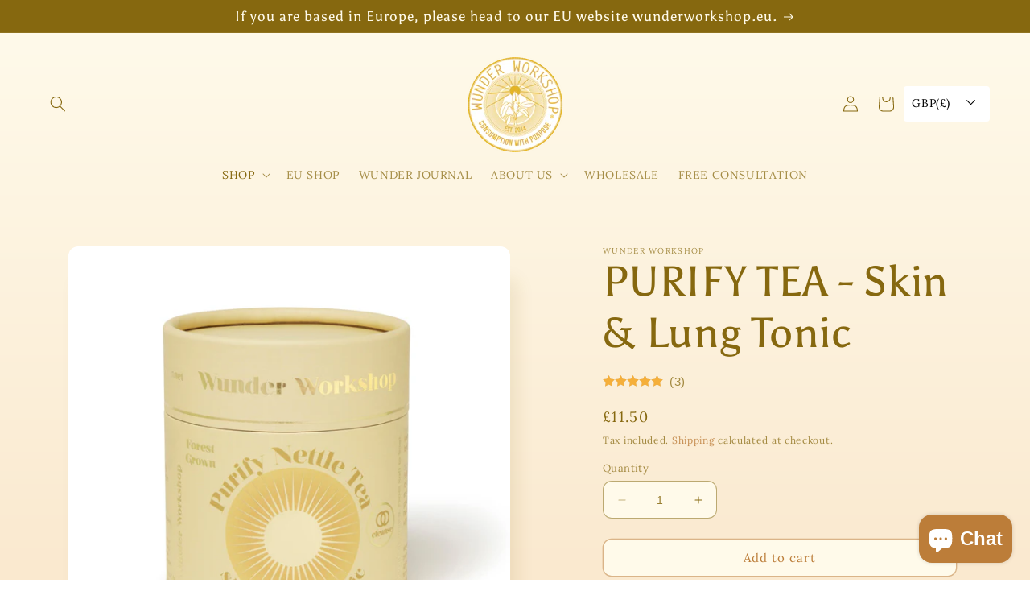

--- FILE ---
content_type: text/html; charset=utf-8
request_url: https://wunderworkshop.com/collections/apothecary/products/purify-tea-skin-lung-tonic
body_size: 52642
content:
<!doctype html>
<html class="no-js" lang="en">
  <head>
	<!-- Added by AVADA SEO Suite -->
	






<!-- Added by AVADA SEO Suite: Product Structured Data -->
<script type="application/ld+json">{
"@context": "https://schema.org/",
"@type": "Product",
"@id": "https://wunderworkshop.com/products/purify-tea-skin-lung-tonic",
"name": "PURIFY TEA - Skin &amp; Lung Tonic",
"description": "The lungs and nervous system fall under the domain of Mercury and beneficial herbs include liquorice and mullein. These herbs encourage movement of air and the free flow of energy and communication. Sensations: A refreshing, cleansing and green herbal blend that leaves you feeling lighter and revitalised.  Ingredient spotlight: Nettle (Urtica dioica) is richly nutritious, packed full of minerals - it is a source of calcium, iron, magnesium, as well as various vitamins. This richness makes it an ally for skin health, hayfever and digestive complaints. It also naturally stimulates collagen production hence why it is a great skin supportive herb. Mullein (Verbascum thapsus) is a renowned respiratory aid, unlocking airways, relieving congestion and promoting air flow. Its medicinal uses in folklore have been reported since the Greek physician Dioscorides, around 2000 years ago. Taste without compromise: Purify Nettle Tea combines the unmistakeable cleansing powers and rich taste of nettle with herbs that have been wild-harvested and sourced from UK &amp;amp; EU organic and regenerative farms. It is the growers&#39; and collectors&#39; passion to deeply enrich the soil through their agricultural practices which enables them to produce herbs with unparalleled flavour and nourishment.  Use our Bamboo Tea Strainer to easily steep this loose leaf tea.",
"brand": {
  "@type": "Brand",
  "name": "Wunder Workshop"
},
"offers": {
  "@type": "Offer",
  "price": "11.5",
  "priceCurrency": "GBP",
  "itemCondition": "https://schema.org/NewCondition",
  "availability": "https://schema.org/InStock",
  "url": "https://wunderworkshop.com/products/purify-tea-skin-lung-tonic"
},
"image": [
  "https://wunderworkshop.com/cdn/shop/products/PurifyTeaWunderWorkshop.jpg?v=1712927774",
  "https://wunderworkshop.com/cdn/shop/products/PurifyWunderWorkshopNettleTea.jpg?v=1712927777",
  "https://wunderworkshop.com/cdn/shop/products/PurifyNettleTeaWunderWorkshop.jpg?v=1712927781",
  "https://wunderworkshop.com/cdn/shop/products/685A0228.jpg?v=1712927789"
],
"releaseDate": "2022-08-28 16:37:08 +0100",
"sku": "WWPT4001",
"mpn": "5060646360284"}</script>
<!-- /Added by AVADA SEO Suite --><!-- Added by AVADA SEO Suite: Breadcrumb Structured Data  -->
<script type="application/ld+json">{
  "@context": "https://schema.org",
  "@type": "BreadcrumbList",
  "itemListElement": [{
    "@type": "ListItem",
    "position": 1,
    "name": "Home",
    "item": "https://wunderworkshop.com"
  }, {
    "@type": "ListItem",
    "position": 2,
    "name": "PURIFY TEA - Skin &amp; Lung Tonic",
    "item": "https://wunderworkshop.com/products/purify-tea-skin-lung-tonic"
  }]
}
</script>
<!-- Added by AVADA SEO Suite -->





	<!-- /Added by AVADA SEO Suite -->
	<script id="pandectes-rules">   /* PANDECTES-GDPR: DO NOT MODIFY AUTO GENERATED CODE OF THIS SCRIPT */      window.PandectesSettings = {"store":{"plan":"basic","theme":"Sense","primaryLocale":"en","adminMode":false},"tsPublished":1685630948,"declaration":{"showPurpose":false,"showProvider":false,"showDateGenerated":false},"language":{"languageMode":"Single","fallbackLanguage":"en","languageDetection":"browser","languagesSupported":[]},"texts":{"managed":{"headerText":{"en":"We respect your privacy"},"consentText":{"en":"This website uses cookies to ensure you get the best experience."},"dismissButtonText":{"en":"Ok"},"linkText":{"en":"Learn more"},"imprintText":{"en":"Imprint"},"preferencesButtonText":{"en":"Preferences"},"allowButtonText":{"en":"Got it!"},"denyButtonText":{"en":"Decline"},"leaveSiteButtonText":{"en":"Leave this site"},"cookiePolicyText":{"en":"Cookie policy"},"preferencesPopupTitleText":{"en":"Manage consent preferences"},"preferencesPopupIntroText":{"en":"We use cookies to optimize website functionality, analyze the performance, and provide personalized experience to you. Some cookies are essential to make the website operate and function correctly. Those cookies cannot be disabled. In this window you can manage your preference of cookies."},"preferencesPopupCloseButtonText":{"en":"Close"},"preferencesPopupAcceptAllButtonText":{"en":"Accept all"},"preferencesPopupRejectAllButtonText":{"en":"Reject all"},"preferencesPopupSaveButtonText":{"en":"Save preferences"},"accessSectionTitleText":{"en":"Data portability"},"accessSectionParagraphText":{"en":"You have the right to request access to your data at any time."},"rectificationSectionTitleText":{"en":"Data Rectification"},"rectificationSectionParagraphText":{"en":"You have the right to request your data to be updated whenever you think it is appropriate."},"erasureSectionTitleText":{"en":"Right to be forgotten"},"erasureSectionParagraphText":{"en":"You have the right to ask all your data to be erased. After that, you will no longer be able to access your account."},"declIntroText":{"en":"We use cookies to optimize website functionality, analyze the performance, and provide personalized experience to you. Some cookies are essential to make the website operate and function correctly. Those cookies cannot be disabled. In this window you can manage your preference of cookies."}},"categories":{"strictlyNecessaryCookiesTitleText":{"en":"Strictly necessary cookies"},"functionalityCookiesTitleText":{"en":"Functional cookies"},"performanceCookiesTitleText":{"en":"Performance cookies"},"targetingCookiesTitleText":{"en":"Targeting cookies"},"unclassifiedCookiesTitleText":{"en":"Unclassified cookies"},"strictlyNecessaryCookiesDescriptionText":{"en":"These cookies are essential in order to enable you to move around the website and use its features, such as accessing secure areas of the website. The website cannot function properly without these cookies."},"functionalityCookiesDescriptionText":{"en":"These cookies enable the site to provide enhanced functionality and personalisation. They may be set by us or by third party providers whose services we have added to our pages. If you do not allow these cookies then some or all of these services may not function properly."},"performanceCookiesDescriptionText":{"en":"These cookies enable us to monitor and improve the performance of our website. For example, they allow us to count visits, identify traffic sources and see which parts of the site are most popular."},"targetingCookiesDescriptionText":{"en":"These cookies may be set through our site by our advertising partners. They may be used by those companies to build a profile of your interests and show you relevant adverts on other sites.    They do not store directly personal information, but are based on uniquely identifying your browser and internet device. If you do not allow these cookies, you will experience less targeted advertising."},"unclassifiedCookiesDescriptionText":{"en":"Unclassified cookies are cookies that we are in the process of classifying, together with the providers of individual cookies."}},"auto":{"declName":{"en":"Name"},"declPath":{"en":"Path"},"declType":{"en":"Type"},"declDomain":{"en":"Domain"},"declPurpose":{"en":"Purpose"},"declProvider":{"en":"Provider"},"declRetention":{"en":"Retention"},"declFirstParty":{"en":"First-party"},"declThirdParty":{"en":"Third-party"},"declSeconds":{"en":"seconds"},"declMinutes":{"en":"minutes"},"declHours":{"en":"hours"},"declDays":{"en":"days"},"declMonths":{"en":"months"},"declYears":{"en":"years"},"declSession":{"en":"Session"},"cookiesDetailsText":{"en":"Cookies details"},"preferencesPopupAlwaysAllowedText":{"en":"Always allowed"},"submitButton":{"en":"Submit"},"submittingButton":{"en":"Submitting..."},"cancelButton":{"en":"Cancel"},"guestsSupportInfoText":{"en":"Please login with your customer account to further proceed."},"guestsSupportEmailPlaceholder":{"en":"E-mail address"},"guestsSupportEmailValidationError":{"en":"Email is not valid"},"guestsSupportEmailSuccessTitle":{"en":"Thank you for your request"},"guestsSupportEmailFailureTitle":{"en":"A problem occurred"},"guestsSupportEmailSuccessMessage":{"en":"If you are registered as a customer of this store, you will soon receive an email with instructions on how to proceed."},"guestsSupportEmailFailureMessage":{"en":"Your request was not submitted. Please try again and if problem persists, contact store owner for assistance."},"confirmationSuccessTitle":{"en":"Your request is verified"},"confirmationFailureTitle":{"en":"A problem occurred"},"confirmationSuccessMessage":{"en":"We will soon get back to you as to your request."},"confirmationFailureMessage":{"en":"Your request was not verified. Please try again and if problem persists, contact store owner for assistance"},"consentSectionTitleText":{"en":"Your cookie consent"},"consentSectionNoConsentText":{"en":"You have not consented to the cookies policy of this website."},"consentSectionConsentedText":{"en":"You consented to the cookies policy of this website on"},"consentStatus":{"en":"Consent preference"},"consentDate":{"en":"Consent date"},"consentId":{"en":"Consent ID"},"consentSectionChangeConsentActionText":{"en":"Change consent preference"},"accessSectionGDPRRequestsActionText":{"en":"Data subject requests"},"accessSectionAccountInfoActionText":{"en":"Personal data"},"accessSectionOrdersRecordsActionText":{"en":"Orders"},"accessSectionDownloadReportActionText":{"en":"Request export"},"rectificationCommentPlaceholder":{"en":"Describe what you want to be updated"},"rectificationCommentValidationError":{"en":"Comment is required"},"rectificationSectionEditAccountActionText":{"en":"Request an update"},"erasureSectionRequestDeletionActionText":{"en":"Request personal data deletion"}}},"library":{"previewMode":false,"fadeInTimeout":0,"defaultBlocked":7,"showLink":true,"showImprintLink":false,"enabled":true,"cookie":{"name":"_pandectes_gdpr","expiryDays":365,"secure":true},"dismissOnScroll":false,"dismissOnWindowClick":false,"dismissOnTimeout":false,"palette":{"popup":{"background":"#FFFFFF","backgroundForCalculations":{"a":1,"b":255,"g":255,"r":255},"text":"#69727B"},"button":{"background":"transparent","backgroundForCalculations":{"a":1,"b":255,"g":255,"r":255},"text":"#69727B","textForCalculation":{"a":1,"b":123,"g":114,"r":105},"border":"#69727B"}},"content":{"href":"https://wunderworkshop.myshopify.com/policies/privacy-policy","imprintHref":"/","close":"&#10005;","target":"_blank","logo":"<img class=\"cc-banner-logo\" height=\"24\" width=\"24\" src=\"https://cdn.shopify.com/s/files/1/0076/0571/5010/t/11/assets/pandectes-logo.png?v=1685630947\" alt=\"Wunder Workshop\" />"},"window":"<div role=\"dialog\" aria-live=\"polite\" aria-label=\"cookieconsent\" aria-describedby=\"cookieconsent:desc\" id=\"pandectes-banner\" class=\"cc-window-wrapper cc-top-wrapper\"><div class=\"pd-cookie-banner-window cc-window {{classes}}\"><!--googleoff: all-->{{children}}<!--googleon: all--></div></div>","compliance":{"opt-both":"<div class=\"cc-compliance cc-highlight\">{{deny}}{{allow}}</div>"},"type":"opt-both","layouts":{"basic":"{{logo}}{{messagelink}}{{compliance}}{{close}}"},"position":"top","theme":"wired","revokable":false,"animateRevokable":false,"revokableReset":false,"revokableLogoUrl":"https://cdn.shopify.com/s/files/1/0076/0571/5010/t/11/assets/pandectes-reopen-logo.png?v=1685630948","revokablePlacement":"bottom-left","revokableMarginHorizontal":15,"revokableMarginVertical":15,"static":false,"autoAttach":true,"hasTransition":true,"blacklistPage":[""]},"geolocation":{"brOnly":false,"caOnly":false,"euOnly":true},"dsr":{"guestsSupport":false,"accessSectionDownloadReportAuto":false},"banner":{"resetTs":1654097570,"extraCss":"        .cc-banner-logo {max-width: 24em!important;}    @media(min-width: 768px) {.cc-window.cc-floating{max-width: 24em!important;width: 24em!important;}}    .cc-message, .cc-header, .cc-logo {text-align: left}    .cc-window-wrapper{z-index: 2147483647;}    .cc-window{z-index: 2147483647;font-family: inherit;}    .cc-header{font-family: inherit;}    .pd-cp-ui{font-family: inherit; background-color: #FFFFFF;color:#69727B;}    .pd-cp-btn{}    input + .pd-cp-preferences-slider{background-color: rgba(105, 114, 123, 0.3)}    .pd-cp-scrolling-section::-webkit-scrollbar{background-color: rgba(105, 114, 123, 0.3)}    input:checked + .pd-cp-preferences-slider{background-color: rgba(105, 114, 123, 1)}    .pd-cp-scrolling-section::-webkit-scrollbar-thumb {background-color: rgba(105, 114, 123, 1)}    .pd-cp-ui-close{color:#69727B;}    .pd-cp-preferences-slider:before{background-color: #FFFFFF}    .pd-cp-title:before {border-color: #69727B!important}    .pd-cp-preferences-slider{background-color:#69727B}    .pd-cp-toggle{color:#69727B!important}    @media(max-width:699px) {.pd-cp-ui-close-top svg {fill: #69727B}}    .pd-cp-toggle:hover,.pd-cp-toggle:visited,.pd-cp-toggle:active{color:#69727B!important}    .pd-cookie-banner-window {box-shadow: 0 0 18px rgb(0 0 0 / 20%);}  ","customJavascript":null,"showPoweredBy":false,"isActive":true,"implicitSavePreferences":false,"cookieIcon":false,"blockBots":false,"showCookiesDetails":true,"cookiesBlockedByDefault":"7","hasTransition":true,"blockingPage":false,"showOnlyLandingPage":false,"leaveSiteUrl":"https://www.google.com","linkRespectStoreLang":false},"cookies":{"0":[{"name":"_shopify_tw","domain":".wunderworkshop.com","path":"/","provider":"Shopify","firstParty":true,"retention":"1 year(s)","expires":1,"unit":"declYears","purpose":{"en":"Used for managing customer privacy settings."}},{"name":"_shopify_tm","domain":".wunderworkshop.com","path":"/","provider":"Shopify","firstParty":true,"retention":"1 year(s)","expires":1,"unit":"declYears","purpose":{"en":"Used for managing customer privacy settings."}},{"name":"_tracking_consent","domain":".wunderworkshop.com","path":"/","provider":"Shopify","firstParty":true,"retention":"1 year(s)","expires":1,"unit":"declYears","purpose":{"en":"Tracking preferences."}},{"name":"_shopify_m","domain":".wunderworkshop.com","path":"/","provider":"Shopify","firstParty":true,"retention":"1 year(s)","expires":1,"unit":"declYears","purpose":{"en":"Used for managing customer privacy settings."}},{"name":"_secure_session_id","domain":"wunderworkshop.com","path":"/","provider":"Shopify","firstParty":true,"retention":"1 year(s)","expires":1,"unit":"declYears","purpose":{"en":"Used in connection with navigation through a storefront."}},{"name":"secure_customer_sig","domain":"wunderworkshop.com","path":"/","provider":"Shopify","firstParty":true,"retention":"1 year(s)","expires":1,"unit":"declYears","purpose":{"en":"Used in connection with customer login."}}],"1":[{"name":"_shopify_sa_t","domain":".wunderworkshop.com","path":"/","provider":"Shopify","firstParty":true,"retention":"1 year(s)","expires":1,"unit":"declYears","purpose":{"en":"Shopify analytics relating to marketing & referrals."}},{"name":"_s","domain":".wunderworkshop.com","path":"/","provider":"Shopify","firstParty":true,"retention":"1 year(s)","expires":1,"unit":"declYears","purpose":{"en":"Shopify analytics."}},{"name":"_shopify_y","domain":".wunderworkshop.com","path":"/","provider":"Shopify","firstParty":true,"retention":"1 year(s)","expires":1,"unit":"declYears","purpose":{"en":"Shopify analytics."}},{"name":"_shopify_s","domain":".wunderworkshop.com","path":"/","provider":"Shopify","firstParty":true,"retention":"1 year(s)","expires":1,"unit":"declYears","purpose":{"en":"Shopify analytics."}},{"name":"_shopify_sa_p","domain":".wunderworkshop.com","path":"/","provider":"Shopify","firstParty":true,"retention":"1 year(s)","expires":1,"unit":"declYears","purpose":{"en":"Shopify analytics relating to marketing & referrals."}},{"name":"_landing_page","domain":".wunderworkshop.com","path":"/","provider":"Shopify","firstParty":true,"retention":"1 year(s)","expires":1,"unit":"declYears","purpose":{"en":"Tracks landing pages."}},{"name":"_y","domain":".wunderworkshop.com","path":"/","provider":"Shopify","firstParty":true,"retention":"1 year(s)","expires":1,"unit":"declYears","purpose":{"en":"Shopify analytics."}},{"name":"_orig_referrer","domain":".wunderworkshop.com","path":"/","provider":"Shopify","firstParty":true,"retention":"1 year(s)","expires":1,"unit":"declYears","purpose":{"en":"Tracks landing pages."}}],"2":[{"name":"_gat","domain":".wunderworkshop.com","path":"/","provider":"Google","firstParty":true,"retention":"1 year(s)","expires":1,"unit":"declYears","purpose":{"en":"Cookie is placed by Google Analytics to filter requests from bots."}},{"name":"_ga","domain":".wunderworkshop.com","path":"/","provider":"Google","firstParty":true,"retention":"1 year(s)","expires":1,"unit":"declYears","purpose":{"en":"Cookie is set by Google Analytics with unknown functionality"}},{"name":"_gid","domain":".wunderworkshop.com","path":"/","provider":"Google","firstParty":true,"retention":"1 year(s)","expires":1,"unit":"declYears","purpose":{"en":"Cookie is placed by Google Analytics to count and track pageviews."}}],"4":[{"name":"__kla_id","domain":"wunderworkshop.com","path":"/","provider":"Klaviyo","firstParty":true,"retention":"1 year(s)","expires":1,"unit":"declYears","purpose":{"en":"Tracks when someone clicks through a Klaviyo email to your website."}},{"name":"_fbp","domain":".wunderworkshop.com","path":"/","provider":"Facebook","firstParty":true,"retention":"1 year(s)","expires":1,"unit":"declYears","purpose":{"en":"Cookie is placed by Facebook to track visits across websites."}},{"name":"_gcl_au","domain":".wunderworkshop.com","path":"/","provider":"Google","firstParty":true,"retention":"1 year(s)","expires":1,"unit":"declYears","purpose":{"en":"Cookie is placed by Google Tag Manager to track conversions."}}],"8":[{"name":"localization","domain":"wunderworkshop.com","path":"/","provider":"Unknown","firstParty":true,"retention":"1 year(s)","expires":1,"unit":"declYears","purpose":{"en":""}}]},"blocker":{"isActive":false,"googleConsentMode":{"id":"","analyticsId":"","isActive":false,"adStorageCategory":4,"analyticsStorageCategory":2,"personalizationStorageCategory":1,"functionalityStorageCategory":1,"customEvent":true,"securityStorageCategory":0,"redactData":true,"urlPassthrough":false},"facebookPixel":{"id":"","isActive":false,"ldu":false},"rakuten":{"isActive":false,"cmp":false,"ccpa":false},"defaultBlocked":7,"patterns":{"whiteList":[],"blackList":{"1":[],"2":[],"4":[],"8":[]},"iframesWhiteList":[],"iframesBlackList":{"1":[],"2":[],"4":[],"8":[]},"beaconsWhiteList":[],"beaconsBlackList":{"1":[],"2":[],"4":[],"8":[]}}}}      !function(){"use strict";window.PandectesRules=window.PandectesRules||{},window.PandectesRules.manualBlacklist={1:[],2:[],4:[]},window.PandectesRules.blacklistedIFrames={1:[],2:[],4:[]},window.PandectesRules.blacklistedCss={1:[],2:[],4:[]},window.PandectesRules.blacklistedBeacons={1:[],2:[],4:[]};var e="javascript/blocked",t="_pandectes_gdpr";function n(e){return new RegExp(e.replace(/[/\\.+?$()]/g,"\\$&").replace("*","(.*)"))}var r=function(e){try{return JSON.parse(e)}catch(e){return!1}},a=function(e){var t=arguments.length>1&&void 0!==arguments[1]?arguments[1]:"log",n=new URLSearchParams(window.location.search);n.get("log")&&console[t]("PandectesRules: ".concat(e))};function i(e,t){var n=Object.keys(e);if(Object.getOwnPropertySymbols){var r=Object.getOwnPropertySymbols(e);t&&(r=r.filter((function(t){return Object.getOwnPropertyDescriptor(e,t).enumerable}))),n.push.apply(n,r)}return n}function s(e){for(var t=1;t<arguments.length;t++){var n=null!=arguments[t]?arguments[t]:{};t%2?i(Object(n),!0).forEach((function(t){o(e,t,n[t])})):Object.getOwnPropertyDescriptors?Object.defineProperties(e,Object.getOwnPropertyDescriptors(n)):i(Object(n)).forEach((function(t){Object.defineProperty(e,t,Object.getOwnPropertyDescriptor(n,t))}))}return e}function o(e,t,n){return t in e?Object.defineProperty(e,t,{value:n,enumerable:!0,configurable:!0,writable:!0}):e[t]=n,e}function c(e,t){return function(e){if(Array.isArray(e))return e}(e)||function(e,t){var n=null==e?null:"undefined"!=typeof Symbol&&e[Symbol.iterator]||e["@@iterator"];if(null==n)return;var r,a,i=[],s=!0,o=!1;try{for(n=n.call(e);!(s=(r=n.next()).done)&&(i.push(r.value),!t||i.length!==t);s=!0);}catch(e){o=!0,a=e}finally{try{s||null==n.return||n.return()}finally{if(o)throw a}}return i}(e,t)||u(e,t)||function(){throw new TypeError("Invalid attempt to destructure non-iterable instance.\nIn order to be iterable, non-array objects must have a [Symbol.iterator]() method.")}()}function l(e){return function(e){if(Array.isArray(e))return d(e)}(e)||function(e){if("undefined"!=typeof Symbol&&null!=e[Symbol.iterator]||null!=e["@@iterator"])return Array.from(e)}(e)||u(e)||function(){throw new TypeError("Invalid attempt to spread non-iterable instance.\nIn order to be iterable, non-array objects must have a [Symbol.iterator]() method.")}()}function u(e,t){if(e){if("string"==typeof e)return d(e,t);var n=Object.prototype.toString.call(e).slice(8,-1);return"Object"===n&&e.constructor&&(n=e.constructor.name),"Map"===n||"Set"===n?Array.from(e):"Arguments"===n||/^(?:Ui|I)nt(?:8|16|32)(?:Clamped)?Array$/.test(n)?d(e,t):void 0}}function d(e,t){(null==t||t>e.length)&&(t=e.length);for(var n=0,r=new Array(t);n<t;n++)r[n]=e[n];return r}var f="Pandectes"===window.navigator.userAgent;a("userAgent -> ".concat(window.navigator.userAgent.substring(0,50)));var p=function(){var e,n=arguments.length>0&&void 0!==arguments[0]?arguments[0]:t,a="; "+document.cookie,i=a.split("; "+n+"=");if(i.length<2)e={};else{var s=i.pop(),o=s.split(";");e=window.atob(o.shift())}var c=r(e);return!1!==c?c:e}(),g=window.PandectesSettings,y=g.banner.isActive,h=g.blocker.defaultBlocked,m=p&&null!==p.preferences&&void 0!==p.preferences?p.preferences:null,w=y?null===m?h:m:0,b={1:0==(1&w),2:0==(2&w),4:0==(4&w)},v=window.PandectesSettings.blocker.patterns,k=v.blackList,L=v.whiteList,S=v.iframesBlackList,P=v.iframesWhiteList,A=v.beaconsBlackList,C=v.beaconsWhiteList,_={blackList:[],whiteList:[],iframesBlackList:{1:[],2:[],4:[],8:[]},iframesWhiteList:[],beaconsBlackList:{1:[],2:[],4:[],8:[]},beaconsWhiteList:[]};[1,2,4].map((function(e){var t;b[e]||((t=_.blackList).push.apply(t,l(k[e].length?k[e].map(n):[])),_.iframesBlackList[e]=S[e].length?S[e].map(n):[],_.beaconsBlackList[e]=A[e].length?A[e].map(n):[])})),_.whiteList=L.length?L.map(n):[],_.iframesWhiteList=P.length?P.map(n):[],_.beaconsWhiteList=C.length?C.map(n):[];var B={scripts:[],iframes:{1:[],2:[],4:[]},beacons:{1:[],2:[],4:[]},css:{1:[],2:[],4:[]}},O=function(t,n){return t&&(!n||n!==e)&&(!_.blackList||_.blackList.some((function(e){return e.test(t)})))&&(!_.whiteList||_.whiteList.every((function(e){return!e.test(t)})))},E=function(e){var t=e.getAttribute("src");return _.blackList&&_.blackList.every((function(e){return!e.test(t)}))||_.whiteList&&_.whiteList.some((function(e){return e.test(t)}))},I=function(e,t){var n=_.iframesBlackList[t],r=_.iframesWhiteList;return e&&(!n||n.some((function(t){return t.test(e)})))&&(!r||r.every((function(t){return!t.test(e)})))},j=function(e,t){var n=_.beaconsBlackList[t],r=_.beaconsWhiteList;return e&&(!n||n.some((function(t){return t.test(e)})))&&(!r||r.every((function(t){return!t.test(e)})))},R=new MutationObserver((function(e){for(var t=0;t<e.length;t++)for(var n=e[t].addedNodes,r=0;r<n.length;r++){var a=n[r],i=a.dataset&&a.dataset.cookiecategory;if(1===a.nodeType&&"LINK"===a.tagName){var s=a.dataset&&a.dataset.href;if(s&&i)switch(i){case"functionality":case"C0001":B.css[1].push(s);break;case"performance":case"C0002":B.css[2].push(s);break;case"targeting":case"C0003":B.css[4].push(s)}}}})),T=new MutationObserver((function(t){for(var n=0;n<t.length;n++)for(var r=t[n].addedNodes,a=function(t){var n=r[t],a=n.src||n.dataset&&n.dataset.src,i=n.dataset&&n.dataset.cookiecategory;if(1===n.nodeType&&"IFRAME"===n.tagName){if(a){var s=!1;I(a,1)||"functionality"===i||"C0001"===i?(s=!0,B.iframes[1].push(a)):I(a,2)||"performance"===i||"C0002"===i?(s=!0,B.iframes[2].push(a)):(I(a,4)||"targeting"===i||"C0003"===i)&&(s=!0,B.iframes[4].push(a)),s&&(n.removeAttribute("src"),n.setAttribute("data-src",a))}}else if(1===n.nodeType&&"IMG"===n.tagName){if(a){var o=!1;j(a,1)?(o=!0,B.beacons[1].push(a)):j(a,2)?(o=!0,B.beacons[2].push(a)):j(a,4)&&(o=!0,B.beacons[4].push(a)),o&&(n.removeAttribute("src"),n.setAttribute("data-src",a))}}else if(1===n.nodeType&&"LINK"===n.tagName){var c=n.dataset&&n.dataset.href;if(c&&i)switch(i){case"functionality":case"C0001":B.css[1].push(c);break;case"performance":case"C0002":B.css[2].push(c);break;case"targeting":case"C0003":B.css[4].push(c)}}else if(1===n.nodeType&&"SCRIPT"===n.tagName){var l=n.type,u=!1;if(O(a,l))u=!0;else if(a&&i)switch(i){case"functionality":case"C0001":u=!0,window.PandectesRules.manualBlacklist[1].push(a);break;case"performance":case"C0002":u=!0,window.PandectesRules.manualBlacklist[2].push(a);break;case"targeting":case"C0003":u=!0,window.PandectesRules.manualBlacklist[4].push(a)}if(u){B.scripts.push([n,l]),n.type=e;n.addEventListener("beforescriptexecute",(function t(r){n.getAttribute("type")===e&&r.preventDefault(),n.removeEventListener("beforescriptexecute",t)})),n.parentElement&&n.parentElement.removeChild(n)}}},i=0;i<r.length;i++)a(i)})),x=document.createElement,N={src:Object.getOwnPropertyDescriptor(HTMLScriptElement.prototype,"src"),type:Object.getOwnPropertyDescriptor(HTMLScriptElement.prototype,"type")};window.PandectesRules.unblockCss=function(e){var t=B.css[e]||[];t.length&&a("Unblocking CSS for ".concat(e)),t.forEach((function(e){var t=document.querySelector('link[data-href^="'.concat(e,'"]'));t.removeAttribute("data-href"),t.href=e})),B.css[e]=[]},window.PandectesRules.unblockIFrames=function(e){var t=B.iframes[e]||[];t.length&&a("Unblocking IFrames for ".concat(e)),_.iframesBlackList[e]=[],t.forEach((function(e){var t=document.querySelector('iframe[data-src^="'.concat(e,'"]'));t.removeAttribute("data-src"),t.src=e})),B.iframes[e]=[]},window.PandectesRules.unblockBeacons=function(e){var t=B.beacons[e]||[];t.length&&a("Unblocking Beacons for ".concat(e)),_.beaconsBlackList[e]=[],t.forEach((function(e){var t=document.querySelector('img[data-src^="'.concat(e,'"]'));t.removeAttribute("data-src"),t.src=e})),B.beacons[e]=[]},window.PandectesRules.unblock=function(t){t.length<1?(_.blackList=[],_.whiteList=[],_.iframesBlackList=[],_.iframesWhiteList=[]):(_.blackList&&(_.blackList=_.blackList.filter((function(e){return t.every((function(t){return"string"==typeof t?!e.test(t):t instanceof RegExp?e.toString()!==t.toString():void 0}))}))),_.whiteList&&(_.whiteList=[].concat(l(_.whiteList),l(t.map((function(e){if("string"==typeof e){var t=".*"+n(e)+".*";if(_.whiteList.every((function(e){return e.toString()!==t.toString()})))return new RegExp(t)}else if(e instanceof RegExp&&_.whiteList.every((function(t){return t.toString()!==e.toString()})))return e;return null})).filter(Boolean)))));for(var r=document.querySelectorAll('script[type="'.concat(e,'"]')),i=0;i<r.length;i++){var s=r[i];E(s)&&(B.scripts.push([s,"application/javascript"]),s.parentElement.removeChild(s))}var o=0;l(B.scripts).forEach((function(e,t){var n=c(e,2),r=n[0],a=n[1];if(E(r)){for(var i=document.createElement("script"),s=0;s<r.attributes.length;s++){var l=r.attributes[s];"src"!==l.name&&"type"!==l.name&&i.setAttribute(l.name,r.attributes[s].value)}i.setAttribute("src",r.src),i.setAttribute("type",a||"application/javascript"),document.head.appendChild(i),B.scripts.splice(t-o,1),o++}})),0==_.blackList.length&&0===_.iframesBlackList[1].length&&0===_.iframesBlackList[2].length&&0===_.iframesBlackList[4].length&&0===_.beaconsBlackList[1].length&&0===_.beaconsBlackList[2].length&&0===_.beaconsBlackList[4].length&&(a("Disconnecting observers"),T.disconnect(),R.disconnect())};var M,D,W=window.PandectesSettings.store.adminMode,F=window.PandectesSettings.blocker;M=function(){!function(){var e=window.Shopify.trackingConsent;try{var t=W&&!window.Shopify.AdminBarInjector,n={preferences:0==(1&w)||f||t,analytics:0==(2&w)||f||t,marketing:0==(4&w)||f||t};e.firstPartyMarketingAllowed()===n.marketing&&e.analyticsProcessingAllowed()===n.analytics&&e.preferencesProcessingAllowed()===n.preferences||e.setTrackingConsent(n,(function(e){e&&e.error?a("Shopify.customerPrivacy API - failed to setTrackingConsent"):a("Shopify.customerPrivacy API - setTrackingConsent(".concat(JSON.stringify(n),")"))}))}catch(e){a("Shopify.customerPrivacy API - exception")}}(),function(){var e=window.Shopify.trackingConsent,t=e.currentVisitorConsent();if(F.gpcIsActive&&"CCPA"===e.getRegulation()&&"no"===t.gpc&&"yes"!==t.sale_of_data){var n={sale_of_data:!1};e.setTrackingConsent(n,(function(e){e&&e.error?a("Shopify.customerPrivacy API - failed to setTrackingConsent({".concat(JSON.stringify(n),")")):a("Shopify.customerPrivacy API - setTrackingConsent(".concat(JSON.stringify(n),")"))}))}}()},D=null,window.Shopify&&window.Shopify.loadFeatures&&window.Shopify.trackingConsent?M():D=setInterval((function(){window.Shopify&&window.Shopify.loadFeatures&&(clearInterval(D),window.Shopify.loadFeatures([{name:"consent-tracking-api",version:"0.1"}],(function(e){e?a("Shopify.customerPrivacy API - failed to load"):(a("Shopify.customerPrivacy API - loaded"),M())})))}),10);var z=window.PandectesSettings,U=z.banner.isActive,q=z.blocker.googleConsentMode,J=q.isActive,H=q.customEvent,$=q.redactData,G=q.urlPassthrough,K=q.adStorageCategory,V=q.analyticsStorageCategory,Y=q.functionalityStorageCategory,Q=q.personalizationStorageCategory,X=q.securityStorageCategory;function Z(){window.dataLayer.push(arguments)}window.dataLayer=window.dataLayer||[];var ee,te,ne={hasInitialized:!1,ads_data_redaction:!1,url_passthrough:!1,storage:{ad_storage:"granted",analytics_storage:"granted",functionality_storage:"granted",personalization_storage:"granted",security_storage:"granted",wait_for_update:500}};if(U&&J){var re=0==(w&K)?"granted":"denied",ae=0==(w&V)?"granted":"denied",ie=0==(w&Y)?"granted":"denied",se=0==(w&Q)?"granted":"denied",oe=0==(w&X)?"granted":"denied";ne.hasInitialized=!0,ne.ads_data_redaction="denied"===re&&$,ne.url_passthrough=G,ne.storage.ad_storage=re,ne.storage.analytics_storage=ae,ne.storage.functionality_storage=ie,ne.storage.personalization_storage=se,ne.storage.security_storage=oe,ne.ads_data_redaction&&Z("set","ads_data_redaction",ne.ads_data_redaction),ne.url_passthrough&&Z("set","url_passthrough",ne.url_passthrough),Z("consent","default",ne.storage),H&&(te=7===(ee=w)?"deny":0===ee?"allow":"mixed",window.dataLayer.push({event:"Pandectes_Consent_Update",pandectes_status:te,pandectes_categories:{C0000:"allow",C0001:b[1]?"allow":"deny",C0002:b[2]?"allow":"deny",C0003:b[4]?"allow":"deny"}})),a("Google consent mode initialized")}window.PandectesRules.gcm=ne;var ce=window.PandectesSettings,le=ce.banner.isActive,ue=ce.blocker.isActive;a("Blocker -> "+(ue?"Active":"Inactive")),a("Banner -> "+(le?"Active":"Inactive")),a("ActualPrefs -> "+w);var de=null===m&&/\/checkouts\//.test(window.location.pathname);0!==w&&!1===f&&ue&&!de?(a("Blocker will execute"),document.createElement=function(){for(var t=arguments.length,n=new Array(t),r=0;r<t;r++)n[r]=arguments[r];if("script"!==n[0].toLowerCase())return x.bind?x.bind(document).apply(void 0,n):x;var a=x.bind(document).apply(void 0,n);try{Object.defineProperties(a,{src:s(s({},N.src),{},{set:function(t){O(t,a.type)&&N.type.set.call(this,e),N.src.set.call(this,t)}}),type:s(s({},N.type),{},{get:function(){var t=N.type.get.call(this);return t===e||O(this.src,t)?null:t},set:function(t){var n=O(a.src,a.type)?e:t;N.type.set.call(this,n)}})}),a.setAttribute=function(t,n){if("type"===t){var r=O(a.src,a.type)?e:n;N.type.set.call(a,r)}else"src"===t?(O(n,a.type)&&N.type.set.call(a,e),N.src.set.call(a,n)):HTMLScriptElement.prototype.setAttribute.call(a,t,n)}}catch(e){console.warn("Yett: unable to prevent script execution for script src ",a.src,".\n",'A likely cause would be because you are using a third-party browser extension that monkey patches the "document.createElement" function.')}return a},T.observe(document.documentElement,{childList:!0,subtree:!0}),R.observe(document.documentElement,{childList:!0,subtree:!0})):a("Blocker will not execute")}();
</script>
    <meta charset="utf-8">
    <meta http-equiv="X-UA-Compatible" content="IE=edge">
    <meta name="viewport" content="width=device-width,initial-scale=1">
    <meta name="theme-color" content="">
    <link rel="canonical" href="https://wunderworkshop.com/products/purify-tea-skin-lung-tonic">
    <link rel="preconnect" href="https://cdn.shopify.com" crossorigin><link rel="icon" type="image/png" href="//wunderworkshop.com/cdn/shop/files/Consumption-with-Purpose-logo_2.png?crop=center&height=32&v=1685463091&width=32"><link rel="preconnect" href="https://fonts.shopifycdn.com" crossorigin><title>
      PURIFY TEA - Skin &amp; Lung Tonic
 &ndash; Wunder Workshop</title>

    
      <meta name="description" content="The lungs and nervous system fall under the domain of Mercury and beneficial herbs include liquorice and mullein. These herbs encourage movement of air and the free flow of energy and communication.  Sensations: A refreshing, cleansing and green herbal blend that leaves you feeling lighter and revitalised.   Ingredient">
    

    

<meta property="og:site_name" content="Wunder Workshop">
<meta property="og:url" content="https://wunderworkshop.com/products/purify-tea-skin-lung-tonic">
<meta property="og:title" content="PURIFY TEA - Skin &amp; Lung Tonic">
<meta property="og:type" content="product">
<meta property="og:description" content="The lungs and nervous system fall under the domain of Mercury and beneficial herbs include liquorice and mullein. These herbs encourage movement of air and the free flow of energy and communication.  Sensations: A refreshing, cleansing and green herbal blend that leaves you feeling lighter and revitalised.   Ingredient"><meta property="og:image" content="http://wunderworkshop.com/cdn/shop/products/PurifyTeaWunderWorkshop.jpg?v=1712927774">
  <meta property="og:image:secure_url" content="https://wunderworkshop.com/cdn/shop/products/PurifyTeaWunderWorkshop.jpg?v=1712927774">
  <meta property="og:image:width" content="2895">
  <meta property="og:image:height" content="2896"><meta property="og:price:amount" content="11.50">
  <meta property="og:price:currency" content="GBP"><meta name="twitter:card" content="summary_large_image">
<meta name="twitter:title" content="PURIFY TEA - Skin &amp; Lung Tonic">
<meta name="twitter:description" content="The lungs and nervous system fall under the domain of Mercury and beneficial herbs include liquorice and mullein. These herbs encourage movement of air and the free flow of energy and communication.  Sensations: A refreshing, cleansing and green herbal blend that leaves you feeling lighter and revitalised.   Ingredient">


    <script src="//wunderworkshop.com/cdn/shop/t/11/assets/constants.js?v=95358004781563950421685462348" defer="defer"></script>
    <script src="//wunderworkshop.com/cdn/shop/t/11/assets/pubsub.js?v=2921868252632587581685462349" defer="defer"></script>
    <script src="//wunderworkshop.com/cdn/shop/t/11/assets/global.js?v=127210358271191040921685462349" defer="defer"></script>
    <script>window.performance && window.performance.mark && window.performance.mark('shopify.content_for_header.start');</script><meta name="google-site-verification" content="Mk0NTffdpkrwP5YErRNHhDsdILd1nZGg_O_T48xcFrM">
<meta name="facebook-domain-verification" content="o1nd29u9p3ktup7wyc6lehtsa0twvd">
<meta id="shopify-digital-wallet" name="shopify-digital-wallet" content="/7605715010/digital_wallets/dialog">
<meta name="shopify-checkout-api-token" content="1855f93da4441a4610f2dff10c3582f8">
<meta id="in-context-paypal-metadata" data-shop-id="7605715010" data-venmo-supported="false" data-environment="production" data-locale="en_US" data-paypal-v4="true" data-currency="GBP">
<link rel="alternate" hreflang="x-default" href="https://wunderworkshop.com/products/purify-tea-skin-lung-tonic">
<link rel="alternate" hreflang="en" href="https://wunderworkshop.com/products/purify-tea-skin-lung-tonic">
<link rel="alternate" hreflang="en-US" href="https://wunderworkshop.com/en-us/products/purify-tea-skin-lung-tonic">
<link rel="alternate" hreflang="en-AU" href="https://wunderworkshop.com/en-au/products/purify-tea-skin-lung-tonic">
<link rel="alternate" type="application/json+oembed" href="https://wunderworkshop.com/products/purify-tea-skin-lung-tonic.oembed">
<script async="async" src="/checkouts/internal/preloads.js?locale=en-GB"></script>
<script id="shopify-features" type="application/json">{"accessToken":"1855f93da4441a4610f2dff10c3582f8","betas":["rich-media-storefront-analytics"],"domain":"wunderworkshop.com","predictiveSearch":true,"shopId":7605715010,"locale":"en"}</script>
<script>var Shopify = Shopify || {};
Shopify.shop = "wunderworkshop.myshopify.com";
Shopify.locale = "en";
Shopify.currency = {"active":"GBP","rate":"1.0"};
Shopify.country = "GB";
Shopify.theme = {"name":"Sense","id":136694399199,"schema_name":"Sense","schema_version":"9.0.0","theme_store_id":1356,"role":"main"};
Shopify.theme.handle = "null";
Shopify.theme.style = {"id":null,"handle":null};
Shopify.cdnHost = "wunderworkshop.com/cdn";
Shopify.routes = Shopify.routes || {};
Shopify.routes.root = "/";</script>
<script type="module">!function(o){(o.Shopify=o.Shopify||{}).modules=!0}(window);</script>
<script>!function(o){function n(){var o=[];function n(){o.push(Array.prototype.slice.apply(arguments))}return n.q=o,n}var t=o.Shopify=o.Shopify||{};t.loadFeatures=n(),t.autoloadFeatures=n()}(window);</script>
<script id="shop-js-analytics" type="application/json">{"pageType":"product"}</script>
<script defer="defer" async type="module" src="//wunderworkshop.com/cdn/shopifycloud/shop-js/modules/v2/client.init-shop-cart-sync_BN7fPSNr.en.esm.js"></script>
<script defer="defer" async type="module" src="//wunderworkshop.com/cdn/shopifycloud/shop-js/modules/v2/chunk.common_Cbph3Kss.esm.js"></script>
<script defer="defer" async type="module" src="//wunderworkshop.com/cdn/shopifycloud/shop-js/modules/v2/chunk.modal_DKumMAJ1.esm.js"></script>
<script type="module">
  await import("//wunderworkshop.com/cdn/shopifycloud/shop-js/modules/v2/client.init-shop-cart-sync_BN7fPSNr.en.esm.js");
await import("//wunderworkshop.com/cdn/shopifycloud/shop-js/modules/v2/chunk.common_Cbph3Kss.esm.js");
await import("//wunderworkshop.com/cdn/shopifycloud/shop-js/modules/v2/chunk.modal_DKumMAJ1.esm.js");

  window.Shopify.SignInWithShop?.initShopCartSync?.({"fedCMEnabled":true,"windoidEnabled":true});

</script>
<script>(function() {
  var isLoaded = false;
  function asyncLoad() {
    if (isLoaded) return;
    isLoaded = true;
    var urls = ["https:\/\/chimpstatic.com\/mcjs-connected\/js\/users\/e678c1ea1c18ce08b7325f825\/0078a92ede6ad09e8ca9c9c39.js?shop=wunderworkshop.myshopify.com","https:\/\/storage.googleapis.com\/staticprod\/installed.js?shop=wunderworkshop.myshopify.com","\/\/cdn.shopify.com\/proxy\/4cc715232c51ca6f144fa95f20d71a90151e1e7f5a855f97844c5280174a4355\/s.pandect.es\/scripts\/pandectes-core.js?shop=wunderworkshop.myshopify.com\u0026sp-cache-control=cHVibGljLCBtYXgtYWdlPTkwMA","https:\/\/cdn-bundler.nice-team.net\/app\/js\/bundler.js?shop=wunderworkshop.myshopify.com","https:\/\/storage.googleapis.com\/staticprod\/installed.js?shop=wunderworkshop.myshopify.com","https:\/\/cdn.shopify.com\/s\/files\/1\/0076\/0571\/5010\/t\/11\/assets\/pop_7605715010.js?v=1686576079\u0026shop=wunderworkshop.myshopify.com","https:\/\/storage.googleapis.com\/staticprod\/installed.js?shop=wunderworkshop.myshopify.com","https:\/\/storage.googleapis.com\/staticprod\/installed.js?shop=wunderworkshop.myshopify.com","https:\/\/seo.apps.avada.io\/scripttag\/avada-seo-installed.js?shop=wunderworkshop.myshopify.com","https:\/\/storage.googleapis.com\/staticprod\/installed.js?shop=wunderworkshop.myshopify.com"];
    for (var i = 0; i < urls.length; i++) {
      var s = document.createElement('script');
      s.type = 'text/javascript';
      s.async = true;
      s.src = urls[i];
      var x = document.getElementsByTagName('script')[0];
      x.parentNode.insertBefore(s, x);
    }
  };
  if(window.attachEvent) {
    window.attachEvent('onload', asyncLoad);
  } else {
    window.addEventListener('load', asyncLoad, false);
  }
})();</script>
<script id="__st">var __st={"a":7605715010,"offset":0,"reqid":"889fb80c-612c-40f8-96b9-5fc706d25a0d-1769817745","pageurl":"wunderworkshop.com\/collections\/apothecary\/products\/purify-tea-skin-lung-tonic","u":"735944724b0e","p":"product","rtyp":"product","rid":7840500121823};</script>
<script>window.ShopifyPaypalV4VisibilityTracking = true;</script>
<script id="captcha-bootstrap">!function(){'use strict';const t='contact',e='account',n='new_comment',o=[[t,t],['blogs',n],['comments',n],[t,'customer']],c=[[e,'customer_login'],[e,'guest_login'],[e,'recover_customer_password'],[e,'create_customer']],r=t=>t.map((([t,e])=>`form[action*='/${t}']:not([data-nocaptcha='true']) input[name='form_type'][value='${e}']`)).join(','),a=t=>()=>t?[...document.querySelectorAll(t)].map((t=>t.form)):[];function s(){const t=[...o],e=r(t);return a(e)}const i='password',u='form_key',d=['recaptcha-v3-token','g-recaptcha-response','h-captcha-response',i],f=()=>{try{return window.sessionStorage}catch{return}},m='__shopify_v',_=t=>t.elements[u];function p(t,e,n=!1){try{const o=window.sessionStorage,c=JSON.parse(o.getItem(e)),{data:r}=function(t){const{data:e,action:n}=t;return t[m]||n?{data:e,action:n}:{data:t,action:n}}(c);for(const[e,n]of Object.entries(r))t.elements[e]&&(t.elements[e].value=n);n&&o.removeItem(e)}catch(o){console.error('form repopulation failed',{error:o})}}const l='form_type',E='cptcha';function T(t){t.dataset[E]=!0}const w=window,h=w.document,L='Shopify',v='ce_forms',y='captcha';let A=!1;((t,e)=>{const n=(g='f06e6c50-85a8-45c8-87d0-21a2b65856fe',I='https://cdn.shopify.com/shopifycloud/storefront-forms-hcaptcha/ce_storefront_forms_captcha_hcaptcha.v1.5.2.iife.js',D={infoText:'Protected by hCaptcha',privacyText:'Privacy',termsText:'Terms'},(t,e,n)=>{const o=w[L][v],c=o.bindForm;if(c)return c(t,g,e,D).then(n);var r;o.q.push([[t,g,e,D],n]),r=I,A||(h.body.append(Object.assign(h.createElement('script'),{id:'captcha-provider',async:!0,src:r})),A=!0)});var g,I,D;w[L]=w[L]||{},w[L][v]=w[L][v]||{},w[L][v].q=[],w[L][y]=w[L][y]||{},w[L][y].protect=function(t,e){n(t,void 0,e),T(t)},Object.freeze(w[L][y]),function(t,e,n,w,h,L){const[v,y,A,g]=function(t,e,n){const i=e?o:[],u=t?c:[],d=[...i,...u],f=r(d),m=r(i),_=r(d.filter((([t,e])=>n.includes(e))));return[a(f),a(m),a(_),s()]}(w,h,L),I=t=>{const e=t.target;return e instanceof HTMLFormElement?e:e&&e.form},D=t=>v().includes(t);t.addEventListener('submit',(t=>{const e=I(t);if(!e)return;const n=D(e)&&!e.dataset.hcaptchaBound&&!e.dataset.recaptchaBound,o=_(e),c=g().includes(e)&&(!o||!o.value);(n||c)&&t.preventDefault(),c&&!n&&(function(t){try{if(!f())return;!function(t){const e=f();if(!e)return;const n=_(t);if(!n)return;const o=n.value;o&&e.removeItem(o)}(t);const e=Array.from(Array(32),(()=>Math.random().toString(36)[2])).join('');!function(t,e){_(t)||t.append(Object.assign(document.createElement('input'),{type:'hidden',name:u})),t.elements[u].value=e}(t,e),function(t,e){const n=f();if(!n)return;const o=[...t.querySelectorAll(`input[type='${i}']`)].map((({name:t})=>t)),c=[...d,...o],r={};for(const[a,s]of new FormData(t).entries())c.includes(a)||(r[a]=s);n.setItem(e,JSON.stringify({[m]:1,action:t.action,data:r}))}(t,e)}catch(e){console.error('failed to persist form',e)}}(e),e.submit())}));const S=(t,e)=>{t&&!t.dataset[E]&&(n(t,e.some((e=>e===t))),T(t))};for(const o of['focusin','change'])t.addEventListener(o,(t=>{const e=I(t);D(e)&&S(e,y())}));const B=e.get('form_key'),M=e.get(l),P=B&&M;t.addEventListener('DOMContentLoaded',(()=>{const t=y();if(P)for(const e of t)e.elements[l].value===M&&p(e,B);[...new Set([...A(),...v().filter((t=>'true'===t.dataset.shopifyCaptcha))])].forEach((e=>S(e,t)))}))}(h,new URLSearchParams(w.location.search),n,t,e,['guest_login'])})(!0,!0)}();</script>
<script integrity="sha256-4kQ18oKyAcykRKYeNunJcIwy7WH5gtpwJnB7kiuLZ1E=" data-source-attribution="shopify.loadfeatures" defer="defer" src="//wunderworkshop.com/cdn/shopifycloud/storefront/assets/storefront/load_feature-a0a9edcb.js" crossorigin="anonymous"></script>
<script data-source-attribution="shopify.dynamic_checkout.dynamic.init">var Shopify=Shopify||{};Shopify.PaymentButton=Shopify.PaymentButton||{isStorefrontPortableWallets:!0,init:function(){window.Shopify.PaymentButton.init=function(){};var t=document.createElement("script");t.src="https://wunderworkshop.com/cdn/shopifycloud/portable-wallets/latest/portable-wallets.en.js",t.type="module",document.head.appendChild(t)}};
</script>
<script data-source-attribution="shopify.dynamic_checkout.buyer_consent">
  function portableWalletsHideBuyerConsent(e){var t=document.getElementById("shopify-buyer-consent"),n=document.getElementById("shopify-subscription-policy-button");t&&n&&(t.classList.add("hidden"),t.setAttribute("aria-hidden","true"),n.removeEventListener("click",e))}function portableWalletsShowBuyerConsent(e){var t=document.getElementById("shopify-buyer-consent"),n=document.getElementById("shopify-subscription-policy-button");t&&n&&(t.classList.remove("hidden"),t.removeAttribute("aria-hidden"),n.addEventListener("click",e))}window.Shopify?.PaymentButton&&(window.Shopify.PaymentButton.hideBuyerConsent=portableWalletsHideBuyerConsent,window.Shopify.PaymentButton.showBuyerConsent=portableWalletsShowBuyerConsent);
</script>
<script>
  function portableWalletsCleanup(e){e&&e.src&&console.error("Failed to load portable wallets script "+e.src);var t=document.querySelectorAll("shopify-accelerated-checkout .shopify-payment-button__skeleton, shopify-accelerated-checkout-cart .wallet-cart-button__skeleton"),e=document.getElementById("shopify-buyer-consent");for(let e=0;e<t.length;e++)t[e].remove();e&&e.remove()}function portableWalletsNotLoadedAsModule(e){e instanceof ErrorEvent&&"string"==typeof e.message&&e.message.includes("import.meta")&&"string"==typeof e.filename&&e.filename.includes("portable-wallets")&&(window.removeEventListener("error",portableWalletsNotLoadedAsModule),window.Shopify.PaymentButton.failedToLoad=e,"loading"===document.readyState?document.addEventListener("DOMContentLoaded",window.Shopify.PaymentButton.init):window.Shopify.PaymentButton.init())}window.addEventListener("error",portableWalletsNotLoadedAsModule);
</script>

<script type="module" src="https://wunderworkshop.com/cdn/shopifycloud/portable-wallets/latest/portable-wallets.en.js" onError="portableWalletsCleanup(this)" crossorigin="anonymous"></script>
<script nomodule>
  document.addEventListener("DOMContentLoaded", portableWalletsCleanup);
</script>

<link id="shopify-accelerated-checkout-styles" rel="stylesheet" media="screen" href="https://wunderworkshop.com/cdn/shopifycloud/portable-wallets/latest/accelerated-checkout-backwards-compat.css" crossorigin="anonymous">
<style id="shopify-accelerated-checkout-cart">
        #shopify-buyer-consent {
  margin-top: 1em;
  display: inline-block;
  width: 100%;
}

#shopify-buyer-consent.hidden {
  display: none;
}

#shopify-subscription-policy-button {
  background: none;
  border: none;
  padding: 0;
  text-decoration: underline;
  font-size: inherit;
  cursor: pointer;
}

#shopify-subscription-policy-button::before {
  box-shadow: none;
}

      </style>
<script id="sections-script" data-sections="header" defer="defer" src="//wunderworkshop.com/cdn/shop/t/11/compiled_assets/scripts.js?v=1038"></script>
<script>window.performance && window.performance.mark && window.performance.mark('shopify.content_for_header.end');</script>


    <style data-shopify>
      @font-face {
  font-family: Lora;
  font-weight: 400;
  font-style: normal;
  font-display: swap;
  src: url("//wunderworkshop.com/cdn/fonts/lora/lora_n4.9a60cb39eff3bfbc472bac5b3c5c4d7c878f0a8d.woff2") format("woff2"),
       url("//wunderworkshop.com/cdn/fonts/lora/lora_n4.4d935d2630ceaf34d2e494106075f8d9f1257d25.woff") format("woff");
}

      @font-face {
  font-family: Lora;
  font-weight: 700;
  font-style: normal;
  font-display: swap;
  src: url("//wunderworkshop.com/cdn/fonts/lora/lora_n7.58a834e7e54c895806b2ffc982e4a00af29b1b9c.woff2") format("woff2"),
       url("//wunderworkshop.com/cdn/fonts/lora/lora_n7.05fdf76140ca6e72e48561caf7f9893c487c3f1b.woff") format("woff");
}

      @font-face {
  font-family: Lora;
  font-weight: 400;
  font-style: italic;
  font-display: swap;
  src: url("//wunderworkshop.com/cdn/fonts/lora/lora_i4.a5059b22bd0a7547da84d66d2f523d17d17325d3.woff2") format("woff2"),
       url("//wunderworkshop.com/cdn/fonts/lora/lora_i4.cb2d2ab46128fa7f84060d5f92cf3f49dc8181bd.woff") format("woff");
}

      @font-face {
  font-family: Lora;
  font-weight: 700;
  font-style: italic;
  font-display: swap;
  src: url("//wunderworkshop.com/cdn/fonts/lora/lora_i7.1bf76118f47019e7581a865f0f538b8ea5900419.woff2") format("woff2"),
       url("//wunderworkshop.com/cdn/fonts/lora/lora_i7.1a7c7f083405ec98e57d8033d38caa748580f7ff.woff") format("woff");
}

      @font-face {
  font-family: Asul;
  font-weight: 400;
  font-style: normal;
  font-display: swap;
  src: url("//wunderworkshop.com/cdn/fonts/asul/asul_n4.814c5323104eaec8052c156ea81d27e4cc2ecc89.woff2") format("woff2"),
       url("//wunderworkshop.com/cdn/fonts/asul/asul_n4.fad4580d0c2a0762bf2eec95df0ca1bba03e7345.woff") format("woff");
}


      :root {
        --font-body-family: Lora, serif;
        --font-body-style: normal;
        --font-body-weight: 400;
        --font-body-weight-bold: 700;

        --font-heading-family: Asul, serif;
        --font-heading-style: normal;
        --font-heading-weight: 400;

        --font-body-scale: 1.0;
        --font-heading-scale: 1.3;

        --color-base-text: 134, 104, 15;
        --color-shadow: 134, 104, 15;
        --color-base-background-1: 255, 250, 234;
        --color-base-background-2: 227, 209, 157;
        --color-base-solid-button-labels: 255, 250, 234;
        --color-base-outline-button-labels: 188, 125, 57;
        --color-base-accent-1: 188, 125, 57;
        --color-base-accent-2: 134, 104, 15;
        --payment-terms-background-color: #fffaea;

        --gradient-base-background-1: linear-gradient(180deg, rgba(255, 250, 234, 1) 6%, rgba(250, 233, 207, 1) 100%);
        --gradient-base-background-2: radial-gradient(rgba(250, 140, 19, 1), rgba(255, 254, 218, 1) 25%, rgba(255, 218, 218, 1) 82.854%, rgba(238, 133, 17, 1) 100%);
        --gradient-base-accent-1: radial-gradient(rgba(203, 160, 31, 1), rgba(227, 209, 157, 1) 100%);
        --gradient-base-accent-2: linear-gradient(320deg, rgba(134, 104, 15, 1), rgba(250, 233, 207, 1) 100%);

        --media-padding: px;
        --media-border-opacity: 0.1;
        --media-border-width: 0px;
        --media-radius: 12px;
        --media-shadow-opacity: 0.1;
        --media-shadow-horizontal-offset: 10px;
        --media-shadow-vertical-offset: 40px;
        --media-shadow-blur-radius: 20px;
        --media-shadow-visible: 1;

        --page-width: 160rem;
        --page-width-margin: 0rem;

        --product-card-image-padding: 0.0rem;
        --product-card-corner-radius: 1.2rem;
        --product-card-text-alignment: center;
        --product-card-border-width: 0.0rem;
        --product-card-border-opacity: 0.1;
        --product-card-shadow-opacity: 0.05;
        --product-card-shadow-visible: 1;
        --product-card-shadow-horizontal-offset: 1.0rem;
        --product-card-shadow-vertical-offset: 1.0rem;
        --product-card-shadow-blur-radius: 3.5rem;

        --collection-card-image-padding: 0.0rem;
        --collection-card-corner-radius: 1.2rem;
        --collection-card-text-alignment: center;
        --collection-card-border-width: 0.0rem;
        --collection-card-border-opacity: 0.1;
        --collection-card-shadow-opacity: 0.05;
        --collection-card-shadow-visible: 1;
        --collection-card-shadow-horizontal-offset: 1.0rem;
        --collection-card-shadow-vertical-offset: 1.0rem;
        --collection-card-shadow-blur-radius: 3.5rem;

        --blog-card-image-padding: 0.0rem;
        --blog-card-corner-radius: 1.2rem;
        --blog-card-text-alignment: center;
        --blog-card-border-width: 0.0rem;
        --blog-card-border-opacity: 0.1;
        --blog-card-shadow-opacity: 0.05;
        --blog-card-shadow-visible: 1;
        --blog-card-shadow-horizontal-offset: 1.0rem;
        --blog-card-shadow-vertical-offset: 1.0rem;
        --blog-card-shadow-blur-radius: 3.5rem;

        --badge-corner-radius: 2.0rem;

        --popup-border-width: 1px;
        --popup-border-opacity: 0.1;
        --popup-corner-radius: 22px;
        --popup-shadow-opacity: 0.1;
        --popup-shadow-horizontal-offset: 10px;
        --popup-shadow-vertical-offset: 12px;
        --popup-shadow-blur-radius: 20px;

        --drawer-border-width: 1px;
        --drawer-border-opacity: 0.1;
        --drawer-shadow-opacity: 0.0;
        --drawer-shadow-horizontal-offset: 0px;
        --drawer-shadow-vertical-offset: 4px;
        --drawer-shadow-blur-radius: 5px;

        --spacing-sections-desktop: 36px;
        --spacing-sections-mobile: 25px;

        --grid-desktop-vertical-spacing: 40px;
        --grid-desktop-horizontal-spacing: 40px;
        --grid-mobile-vertical-spacing: 20px;
        --grid-mobile-horizontal-spacing: 20px;

        --text-boxes-border-opacity: 0.1;
        --text-boxes-border-width: 0px;
        --text-boxes-radius: 24px;
        --text-boxes-shadow-opacity: 0.0;
        --text-boxes-shadow-visible: 0;
        --text-boxes-shadow-horizontal-offset: 10px;
        --text-boxes-shadow-vertical-offset: 12px;
        --text-boxes-shadow-blur-radius: 20px;

        --buttons-radius: 10px;
        --buttons-radius-outset: 11px;
        --buttons-border-width: 1px;
        --buttons-border-opacity: 0.55;
        --buttons-shadow-opacity: 0.0;
        --buttons-shadow-visible: 0;
        --buttons-shadow-horizontal-offset: 0px;
        --buttons-shadow-vertical-offset: 4px;
        --buttons-shadow-blur-radius: 5px;
        --buttons-border-offset: 0.3px;

        --inputs-radius: 10px;
        --inputs-border-width: 1px;
        --inputs-border-opacity: 0.55;
        --inputs-shadow-opacity: 0.0;
        --inputs-shadow-horizontal-offset: 0px;
        --inputs-margin-offset: 0px;
        --inputs-shadow-vertical-offset: 4px;
        --inputs-shadow-blur-radius: 5px;
        --inputs-radius-outset: 11px;

        --variant-pills-radius: 10px;
        --variant-pills-border-width: 0px;
        --variant-pills-border-opacity: 0.1;
        --variant-pills-shadow-opacity: 0.0;
        --variant-pills-shadow-horizontal-offset: 0px;
        --variant-pills-shadow-vertical-offset: 4px;
        --variant-pills-shadow-blur-radius: 5px;
      }

      *,
      *::before,
      *::after {
        box-sizing: inherit;
      }

      html {
        box-sizing: border-box;
        font-size: calc(var(--font-body-scale) * 62.5%);
        height: 100%;
      }

      body {
        display: grid;
        grid-template-rows: auto auto 1fr auto;
        grid-template-columns: 100%;
        min-height: 100%;
        margin: 0;
        font-size: 1.5rem;
        letter-spacing: 0.06rem;
        line-height: calc(1 + 0.8 / var(--font-body-scale));
        font-family: var(--font-body-family);
        font-style: var(--font-body-style);
        font-weight: var(--font-body-weight);
      }

      @media screen and (min-width: 750px) {
        body {
          font-size: 1.6rem;
        }
      }
    </style>

    <link href="//wunderworkshop.com/cdn/shop/t/11/assets/base.css?v=140624990073879848751685462347" rel="stylesheet" type="text/css" media="all" />
<link rel="preload" as="font" href="//wunderworkshop.com/cdn/fonts/lora/lora_n4.9a60cb39eff3bfbc472bac5b3c5c4d7c878f0a8d.woff2" type="font/woff2" crossorigin><link rel="preload" as="font" href="//wunderworkshop.com/cdn/fonts/asul/asul_n4.814c5323104eaec8052c156ea81d27e4cc2ecc89.woff2" type="font/woff2" crossorigin><link rel="stylesheet" href="//wunderworkshop.com/cdn/shop/t/11/assets/component-predictive-search.css?v=85913294783299393391685462348" media="print" onload="this.media='all'"><script>document.documentElement.className = document.documentElement.className.replace('no-js', 'js');
    if (Shopify.designMode) {
      document.documentElement.classList.add('shopify-design-mode');
    }
    </script>
  
  














 
 
 
 
 
  
 
 <link href="//wunderworkshop.com/cdn/shop/t/11/assets/wiremo-styles.css?v=52638209648617840911702642953" rel="stylesheet" type="text/css" media="all" /> 
 
  <link rel="dns-prefetch" href="https://storage.googleapis.com/staticlocal/">
  <script type="text/javascript" async src="https://storage.googleapis.com/staticprod/installCheck.js"></script>

 <script src="https://cdn.shopify.com/extensions/019c0df3-88cf-731f-9e5f-23c6f805a392/etranslate-244/assets/floating-selector.js" type="text/javascript" defer="defer"></script>
<script src="https://cdn.shopify.com/extensions/e8878072-2f6b-4e89-8082-94b04320908d/inbox-1254/assets/inbox-chat-loader.js" type="text/javascript" defer="defer"></script>
<script src="https://cdn.shopify.com/extensions/1aff304a-11ec-47a0-aee1-7f4ae56792d4/tydal-popups-email-pop-ups-4/assets/pop-app-embed.js" type="text/javascript" defer="defer"></script>
<link href="https://monorail-edge.shopifysvc.com" rel="dns-prefetch">
<script>(function(){if ("sendBeacon" in navigator && "performance" in window) {try {var session_token_from_headers = performance.getEntriesByType('navigation')[0].serverTiming.find(x => x.name == '_s').description;} catch {var session_token_from_headers = undefined;}var session_cookie_matches = document.cookie.match(/_shopify_s=([^;]*)/);var session_token_from_cookie = session_cookie_matches && session_cookie_matches.length === 2 ? session_cookie_matches[1] : "";var session_token = session_token_from_headers || session_token_from_cookie || "";function handle_abandonment_event(e) {var entries = performance.getEntries().filter(function(entry) {return /monorail-edge.shopifysvc.com/.test(entry.name);});if (!window.abandonment_tracked && entries.length === 0) {window.abandonment_tracked = true;var currentMs = Date.now();var navigation_start = performance.timing.navigationStart;var payload = {shop_id: 7605715010,url: window.location.href,navigation_start,duration: currentMs - navigation_start,session_token,page_type: "product"};window.navigator.sendBeacon("https://monorail-edge.shopifysvc.com/v1/produce", JSON.stringify({schema_id: "online_store_buyer_site_abandonment/1.1",payload: payload,metadata: {event_created_at_ms: currentMs,event_sent_at_ms: currentMs}}));}}window.addEventListener('pagehide', handle_abandonment_event);}}());</script>
<script id="web-pixels-manager-setup">(function e(e,d,r,n,o){if(void 0===o&&(o={}),!Boolean(null===(a=null===(i=window.Shopify)||void 0===i?void 0:i.analytics)||void 0===a?void 0:a.replayQueue)){var i,a;window.Shopify=window.Shopify||{};var t=window.Shopify;t.analytics=t.analytics||{};var s=t.analytics;s.replayQueue=[],s.publish=function(e,d,r){return s.replayQueue.push([e,d,r]),!0};try{self.performance.mark("wpm:start")}catch(e){}var l=function(){var e={modern:/Edge?\/(1{2}[4-9]|1[2-9]\d|[2-9]\d{2}|\d{4,})\.\d+(\.\d+|)|Firefox\/(1{2}[4-9]|1[2-9]\d|[2-9]\d{2}|\d{4,})\.\d+(\.\d+|)|Chrom(ium|e)\/(9{2}|\d{3,})\.\d+(\.\d+|)|(Maci|X1{2}).+ Version\/(15\.\d+|(1[6-9]|[2-9]\d|\d{3,})\.\d+)([,.]\d+|)( \(\w+\)|)( Mobile\/\w+|) Safari\/|Chrome.+OPR\/(9{2}|\d{3,})\.\d+\.\d+|(CPU[ +]OS|iPhone[ +]OS|CPU[ +]iPhone|CPU IPhone OS|CPU iPad OS)[ +]+(15[._]\d+|(1[6-9]|[2-9]\d|\d{3,})[._]\d+)([._]\d+|)|Android:?[ /-](13[3-9]|1[4-9]\d|[2-9]\d{2}|\d{4,})(\.\d+|)(\.\d+|)|Android.+Firefox\/(13[5-9]|1[4-9]\d|[2-9]\d{2}|\d{4,})\.\d+(\.\d+|)|Android.+Chrom(ium|e)\/(13[3-9]|1[4-9]\d|[2-9]\d{2}|\d{4,})\.\d+(\.\d+|)|SamsungBrowser\/([2-9]\d|\d{3,})\.\d+/,legacy:/Edge?\/(1[6-9]|[2-9]\d|\d{3,})\.\d+(\.\d+|)|Firefox\/(5[4-9]|[6-9]\d|\d{3,})\.\d+(\.\d+|)|Chrom(ium|e)\/(5[1-9]|[6-9]\d|\d{3,})\.\d+(\.\d+|)([\d.]+$|.*Safari\/(?![\d.]+ Edge\/[\d.]+$))|(Maci|X1{2}).+ Version\/(10\.\d+|(1[1-9]|[2-9]\d|\d{3,})\.\d+)([,.]\d+|)( \(\w+\)|)( Mobile\/\w+|) Safari\/|Chrome.+OPR\/(3[89]|[4-9]\d|\d{3,})\.\d+\.\d+|(CPU[ +]OS|iPhone[ +]OS|CPU[ +]iPhone|CPU IPhone OS|CPU iPad OS)[ +]+(10[._]\d+|(1[1-9]|[2-9]\d|\d{3,})[._]\d+)([._]\d+|)|Android:?[ /-](13[3-9]|1[4-9]\d|[2-9]\d{2}|\d{4,})(\.\d+|)(\.\d+|)|Mobile Safari.+OPR\/([89]\d|\d{3,})\.\d+\.\d+|Android.+Firefox\/(13[5-9]|1[4-9]\d|[2-9]\d{2}|\d{4,})\.\d+(\.\d+|)|Android.+Chrom(ium|e)\/(13[3-9]|1[4-9]\d|[2-9]\d{2}|\d{4,})\.\d+(\.\d+|)|Android.+(UC? ?Browser|UCWEB|U3)[ /]?(15\.([5-9]|\d{2,})|(1[6-9]|[2-9]\d|\d{3,})\.\d+)\.\d+|SamsungBrowser\/(5\.\d+|([6-9]|\d{2,})\.\d+)|Android.+MQ{2}Browser\/(14(\.(9|\d{2,})|)|(1[5-9]|[2-9]\d|\d{3,})(\.\d+|))(\.\d+|)|K[Aa][Ii]OS\/(3\.\d+|([4-9]|\d{2,})\.\d+)(\.\d+|)/},d=e.modern,r=e.legacy,n=navigator.userAgent;return n.match(d)?"modern":n.match(r)?"legacy":"unknown"}(),u="modern"===l?"modern":"legacy",c=(null!=n?n:{modern:"",legacy:""})[u],f=function(e){return[e.baseUrl,"/wpm","/b",e.hashVersion,"modern"===e.buildTarget?"m":"l",".js"].join("")}({baseUrl:d,hashVersion:r,buildTarget:u}),m=function(e){var d=e.version,r=e.bundleTarget,n=e.surface,o=e.pageUrl,i=e.monorailEndpoint;return{emit:function(e){var a=e.status,t=e.errorMsg,s=(new Date).getTime(),l=JSON.stringify({metadata:{event_sent_at_ms:s},events:[{schema_id:"web_pixels_manager_load/3.1",payload:{version:d,bundle_target:r,page_url:o,status:a,surface:n,error_msg:t},metadata:{event_created_at_ms:s}}]});if(!i)return console&&console.warn&&console.warn("[Web Pixels Manager] No Monorail endpoint provided, skipping logging."),!1;try{return self.navigator.sendBeacon.bind(self.navigator)(i,l)}catch(e){}var u=new XMLHttpRequest;try{return u.open("POST",i,!0),u.setRequestHeader("Content-Type","text/plain"),u.send(l),!0}catch(e){return console&&console.warn&&console.warn("[Web Pixels Manager] Got an unhandled error while logging to Monorail."),!1}}}}({version:r,bundleTarget:l,surface:e.surface,pageUrl:self.location.href,monorailEndpoint:e.monorailEndpoint});try{o.browserTarget=l,function(e){var d=e.src,r=e.async,n=void 0===r||r,o=e.onload,i=e.onerror,a=e.sri,t=e.scriptDataAttributes,s=void 0===t?{}:t,l=document.createElement("script"),u=document.querySelector("head"),c=document.querySelector("body");if(l.async=n,l.src=d,a&&(l.integrity=a,l.crossOrigin="anonymous"),s)for(var f in s)if(Object.prototype.hasOwnProperty.call(s,f))try{l.dataset[f]=s[f]}catch(e){}if(o&&l.addEventListener("load",o),i&&l.addEventListener("error",i),u)u.appendChild(l);else{if(!c)throw new Error("Did not find a head or body element to append the script");c.appendChild(l)}}({src:f,async:!0,onload:function(){if(!function(){var e,d;return Boolean(null===(d=null===(e=window.Shopify)||void 0===e?void 0:e.analytics)||void 0===d?void 0:d.initialized)}()){var d=window.webPixelsManager.init(e)||void 0;if(d){var r=window.Shopify.analytics;r.replayQueue.forEach((function(e){var r=e[0],n=e[1],o=e[2];d.publishCustomEvent(r,n,o)})),r.replayQueue=[],r.publish=d.publishCustomEvent,r.visitor=d.visitor,r.initialized=!0}}},onerror:function(){return m.emit({status:"failed",errorMsg:"".concat(f," has failed to load")})},sri:function(e){var d=/^sha384-[A-Za-z0-9+/=]+$/;return"string"==typeof e&&d.test(e)}(c)?c:"",scriptDataAttributes:o}),m.emit({status:"loading"})}catch(e){m.emit({status:"failed",errorMsg:(null==e?void 0:e.message)||"Unknown error"})}}})({shopId: 7605715010,storefrontBaseUrl: "https://wunderworkshop.com",extensionsBaseUrl: "https://extensions.shopifycdn.com/cdn/shopifycloud/web-pixels-manager",monorailEndpoint: "https://monorail-edge.shopifysvc.com/unstable/produce_batch",surface: "storefront-renderer",enabledBetaFlags: ["2dca8a86"],webPixelsConfigList: [{"id":"524320991","configuration":"{\"config\":\"{\\\"pixel_id\\\":\\\"G-7S9D3G031D\\\",\\\"target_country\\\":\\\"GB\\\",\\\"gtag_events\\\":[{\\\"type\\\":\\\"search\\\",\\\"action_label\\\":[\\\"G-7S9D3G031D\\\",\\\"AW-870093992\\\/m53cCPeQ2v0BEKip8p4D\\\"]},{\\\"type\\\":\\\"begin_checkout\\\",\\\"action_label\\\":[\\\"G-7S9D3G031D\\\",\\\"AW-870093992\\\/J242CPSQ2v0BEKip8p4D\\\"]},{\\\"type\\\":\\\"view_item\\\",\\\"action_label\\\":[\\\"G-7S9D3G031D\\\",\\\"AW-870093992\\\/N237CO6Q2v0BEKip8p4D\\\",\\\"MC-YSE87QCMJE\\\"]},{\\\"type\\\":\\\"purchase\\\",\\\"action_label\\\":[\\\"G-7S9D3G031D\\\",\\\"AW-870093992\\\/_ZfnCOuQ2v0BEKip8p4D\\\",\\\"MC-YSE87QCMJE\\\"]},{\\\"type\\\":\\\"page_view\\\",\\\"action_label\\\":[\\\"G-7S9D3G031D\\\",\\\"AW-870093992\\\/51FvCOiQ2v0BEKip8p4D\\\",\\\"MC-YSE87QCMJE\\\"]},{\\\"type\\\":\\\"add_payment_info\\\",\\\"action_label\\\":[\\\"G-7S9D3G031D\\\",\\\"AW-870093992\\\/YphfCPqQ2v0BEKip8p4D\\\"]},{\\\"type\\\":\\\"add_to_cart\\\",\\\"action_label\\\":[\\\"G-7S9D3G031D\\\",\\\"AW-870093992\\\/DHpPCPGQ2v0BEKip8p4D\\\"]}],\\\"enable_monitoring_mode\\\":false}\"}","eventPayloadVersion":"v1","runtimeContext":"OPEN","scriptVersion":"b2a88bafab3e21179ed38636efcd8a93","type":"APP","apiClientId":1780363,"privacyPurposes":[],"dataSharingAdjustments":{"protectedCustomerApprovalScopes":["read_customer_address","read_customer_email","read_customer_name","read_customer_personal_data","read_customer_phone"]}},{"id":"405668063","configuration":"{\"pixelCode\":\"CI8SRE3C77U15U7IPF40\"}","eventPayloadVersion":"v1","runtimeContext":"STRICT","scriptVersion":"22e92c2ad45662f435e4801458fb78cc","type":"APP","apiClientId":4383523,"privacyPurposes":["ANALYTICS","MARKETING","SALE_OF_DATA"],"dataSharingAdjustments":{"protectedCustomerApprovalScopes":["read_customer_address","read_customer_email","read_customer_name","read_customer_personal_data","read_customer_phone"]}},{"id":"162037983","configuration":"{\"pixel_id\":\"212975386693462\",\"pixel_type\":\"facebook_pixel\",\"metaapp_system_user_token\":\"-\"}","eventPayloadVersion":"v1","runtimeContext":"OPEN","scriptVersion":"ca16bc87fe92b6042fbaa3acc2fbdaa6","type":"APP","apiClientId":2329312,"privacyPurposes":["ANALYTICS","MARKETING","SALE_OF_DATA"],"dataSharingAdjustments":{"protectedCustomerApprovalScopes":["read_customer_address","read_customer_email","read_customer_name","read_customer_personal_data","read_customer_phone"]}},{"id":"13697247","configuration":"{\"myshopifyDomain\":\"wunderworkshop.myshopify.com\"}","eventPayloadVersion":"v1","runtimeContext":"STRICT","scriptVersion":"23b97d18e2aa74363140dc29c9284e87","type":"APP","apiClientId":2775569,"privacyPurposes":["ANALYTICS","MARKETING","SALE_OF_DATA"],"dataSharingAdjustments":{"protectedCustomerApprovalScopes":["read_customer_address","read_customer_email","read_customer_name","read_customer_phone","read_customer_personal_data"]}},{"id":"175636863","eventPayloadVersion":"v1","runtimeContext":"LAX","scriptVersion":"1","type":"CUSTOM","privacyPurposes":["ANALYTICS"],"name":"Google Analytics tag (migrated)"},{"id":"shopify-app-pixel","configuration":"{}","eventPayloadVersion":"v1","runtimeContext":"STRICT","scriptVersion":"0450","apiClientId":"shopify-pixel","type":"APP","privacyPurposes":["ANALYTICS","MARKETING"]},{"id":"shopify-custom-pixel","eventPayloadVersion":"v1","runtimeContext":"LAX","scriptVersion":"0450","apiClientId":"shopify-pixel","type":"CUSTOM","privacyPurposes":["ANALYTICS","MARKETING"]}],isMerchantRequest: false,initData: {"shop":{"name":"Wunder Workshop","paymentSettings":{"currencyCode":"GBP"},"myshopifyDomain":"wunderworkshop.myshopify.com","countryCode":"GB","storefrontUrl":"https:\/\/wunderworkshop.com"},"customer":null,"cart":null,"checkout":null,"productVariants":[{"price":{"amount":11.5,"currencyCode":"GBP"},"product":{"title":"PURIFY TEA - Skin \u0026 Lung Tonic","vendor":"Wunder Workshop","id":"7840500121823","untranslatedTitle":"PURIFY TEA - Skin \u0026 Lung Tonic","url":"\/products\/purify-tea-skin-lung-tonic","type":"Tea"},"id":"43435614208223","image":{"src":"\/\/wunderworkshop.com\/cdn\/shop\/products\/PurifyTeaWunderWorkshop.jpg?v=1712927774"},"sku":"WWPT4001","title":"Default Title","untranslatedTitle":"Default Title"}],"purchasingCompany":null},},"https://wunderworkshop.com/cdn","1d2a099fw23dfb22ep557258f5m7a2edbae",{"modern":"","legacy":""},{"shopId":"7605715010","storefrontBaseUrl":"https:\/\/wunderworkshop.com","extensionBaseUrl":"https:\/\/extensions.shopifycdn.com\/cdn\/shopifycloud\/web-pixels-manager","surface":"storefront-renderer","enabledBetaFlags":"[\"2dca8a86\"]","isMerchantRequest":"false","hashVersion":"1d2a099fw23dfb22ep557258f5m7a2edbae","publish":"custom","events":"[[\"page_viewed\",{}],[\"product_viewed\",{\"productVariant\":{\"price\":{\"amount\":11.5,\"currencyCode\":\"GBP\"},\"product\":{\"title\":\"PURIFY TEA - Skin \u0026 Lung Tonic\",\"vendor\":\"Wunder Workshop\",\"id\":\"7840500121823\",\"untranslatedTitle\":\"PURIFY TEA - Skin \u0026 Lung Tonic\",\"url\":\"\/products\/purify-tea-skin-lung-tonic\",\"type\":\"Tea\"},\"id\":\"43435614208223\",\"image\":{\"src\":\"\/\/wunderworkshop.com\/cdn\/shop\/products\/PurifyTeaWunderWorkshop.jpg?v=1712927774\"},\"sku\":\"WWPT4001\",\"title\":\"Default Title\",\"untranslatedTitle\":\"Default Title\"}}]]"});</script><script>
  window.ShopifyAnalytics = window.ShopifyAnalytics || {};
  window.ShopifyAnalytics.meta = window.ShopifyAnalytics.meta || {};
  window.ShopifyAnalytics.meta.currency = 'GBP';
  var meta = {"product":{"id":7840500121823,"gid":"gid:\/\/shopify\/Product\/7840500121823","vendor":"Wunder Workshop","type":"Tea","handle":"purify-tea-skin-lung-tonic","variants":[{"id":43435614208223,"price":1150,"name":"PURIFY TEA - Skin \u0026 Lung Tonic","public_title":null,"sku":"WWPT4001"}],"remote":false},"page":{"pageType":"product","resourceType":"product","resourceId":7840500121823,"requestId":"889fb80c-612c-40f8-96b9-5fc706d25a0d-1769817745"}};
  for (var attr in meta) {
    window.ShopifyAnalytics.meta[attr] = meta[attr];
  }
</script>
<script class="analytics">
  (function () {
    var customDocumentWrite = function(content) {
      var jquery = null;

      if (window.jQuery) {
        jquery = window.jQuery;
      } else if (window.Checkout && window.Checkout.$) {
        jquery = window.Checkout.$;
      }

      if (jquery) {
        jquery('body').append(content);
      }
    };

    var hasLoggedConversion = function(token) {
      if (token) {
        return document.cookie.indexOf('loggedConversion=' + token) !== -1;
      }
      return false;
    }

    var setCookieIfConversion = function(token) {
      if (token) {
        var twoMonthsFromNow = new Date(Date.now());
        twoMonthsFromNow.setMonth(twoMonthsFromNow.getMonth() + 2);

        document.cookie = 'loggedConversion=' + token + '; expires=' + twoMonthsFromNow;
      }
    }

    var trekkie = window.ShopifyAnalytics.lib = window.trekkie = window.trekkie || [];
    if (trekkie.integrations) {
      return;
    }
    trekkie.methods = [
      'identify',
      'page',
      'ready',
      'track',
      'trackForm',
      'trackLink'
    ];
    trekkie.factory = function(method) {
      return function() {
        var args = Array.prototype.slice.call(arguments);
        args.unshift(method);
        trekkie.push(args);
        return trekkie;
      };
    };
    for (var i = 0; i < trekkie.methods.length; i++) {
      var key = trekkie.methods[i];
      trekkie[key] = trekkie.factory(key);
    }
    trekkie.load = function(config) {
      trekkie.config = config || {};
      trekkie.config.initialDocumentCookie = document.cookie;
      var first = document.getElementsByTagName('script')[0];
      var script = document.createElement('script');
      script.type = 'text/javascript';
      script.onerror = function(e) {
        var scriptFallback = document.createElement('script');
        scriptFallback.type = 'text/javascript';
        scriptFallback.onerror = function(error) {
                var Monorail = {
      produce: function produce(monorailDomain, schemaId, payload) {
        var currentMs = new Date().getTime();
        var event = {
          schema_id: schemaId,
          payload: payload,
          metadata: {
            event_created_at_ms: currentMs,
            event_sent_at_ms: currentMs
          }
        };
        return Monorail.sendRequest("https://" + monorailDomain + "/v1/produce", JSON.stringify(event));
      },
      sendRequest: function sendRequest(endpointUrl, payload) {
        // Try the sendBeacon API
        if (window && window.navigator && typeof window.navigator.sendBeacon === 'function' && typeof window.Blob === 'function' && !Monorail.isIos12()) {
          var blobData = new window.Blob([payload], {
            type: 'text/plain'
          });

          if (window.navigator.sendBeacon(endpointUrl, blobData)) {
            return true;
          } // sendBeacon was not successful

        } // XHR beacon

        var xhr = new XMLHttpRequest();

        try {
          xhr.open('POST', endpointUrl);
          xhr.setRequestHeader('Content-Type', 'text/plain');
          xhr.send(payload);
        } catch (e) {
          console.log(e);
        }

        return false;
      },
      isIos12: function isIos12() {
        return window.navigator.userAgent.lastIndexOf('iPhone; CPU iPhone OS 12_') !== -1 || window.navigator.userAgent.lastIndexOf('iPad; CPU OS 12_') !== -1;
      }
    };
    Monorail.produce('monorail-edge.shopifysvc.com',
      'trekkie_storefront_load_errors/1.1',
      {shop_id: 7605715010,
      theme_id: 136694399199,
      app_name: "storefront",
      context_url: window.location.href,
      source_url: "//wunderworkshop.com/cdn/s/trekkie.storefront.c59ea00e0474b293ae6629561379568a2d7c4bba.min.js"});

        };
        scriptFallback.async = true;
        scriptFallback.src = '//wunderworkshop.com/cdn/s/trekkie.storefront.c59ea00e0474b293ae6629561379568a2d7c4bba.min.js';
        first.parentNode.insertBefore(scriptFallback, first);
      };
      script.async = true;
      script.src = '//wunderworkshop.com/cdn/s/trekkie.storefront.c59ea00e0474b293ae6629561379568a2d7c4bba.min.js';
      first.parentNode.insertBefore(script, first);
    };
    trekkie.load(
      {"Trekkie":{"appName":"storefront","development":false,"defaultAttributes":{"shopId":7605715010,"isMerchantRequest":null,"themeId":136694399199,"themeCityHash":"13882701591229267652","contentLanguage":"en","currency":"GBP","eventMetadataId":"796942ba-4d06-4317-af0a-5c617e0438cf"},"isServerSideCookieWritingEnabled":true,"monorailRegion":"shop_domain","enabledBetaFlags":["65f19447","b5387b81"]},"Session Attribution":{},"S2S":{"facebookCapiEnabled":true,"source":"trekkie-storefront-renderer","apiClientId":580111}}
    );

    var loaded = false;
    trekkie.ready(function() {
      if (loaded) return;
      loaded = true;

      window.ShopifyAnalytics.lib = window.trekkie;

      var originalDocumentWrite = document.write;
      document.write = customDocumentWrite;
      try { window.ShopifyAnalytics.merchantGoogleAnalytics.call(this); } catch(error) {};
      document.write = originalDocumentWrite;

      window.ShopifyAnalytics.lib.page(null,{"pageType":"product","resourceType":"product","resourceId":7840500121823,"requestId":"889fb80c-612c-40f8-96b9-5fc706d25a0d-1769817745","shopifyEmitted":true});

      var match = window.location.pathname.match(/checkouts\/(.+)\/(thank_you|post_purchase)/)
      var token = match? match[1]: undefined;
      if (!hasLoggedConversion(token)) {
        setCookieIfConversion(token);
        window.ShopifyAnalytics.lib.track("Viewed Product",{"currency":"GBP","variantId":43435614208223,"productId":7840500121823,"productGid":"gid:\/\/shopify\/Product\/7840500121823","name":"PURIFY TEA - Skin \u0026 Lung Tonic","price":"11.50","sku":"WWPT4001","brand":"Wunder Workshop","variant":null,"category":"Tea","nonInteraction":true,"remote":false},undefined,undefined,{"shopifyEmitted":true});
      window.ShopifyAnalytics.lib.track("monorail:\/\/trekkie_storefront_viewed_product\/1.1",{"currency":"GBP","variantId":43435614208223,"productId":7840500121823,"productGid":"gid:\/\/shopify\/Product\/7840500121823","name":"PURIFY TEA - Skin \u0026 Lung Tonic","price":"11.50","sku":"WWPT4001","brand":"Wunder Workshop","variant":null,"category":"Tea","nonInteraction":true,"remote":false,"referer":"https:\/\/wunderworkshop.com\/collections\/apothecary\/products\/purify-tea-skin-lung-tonic"});
      }
    });


        var eventsListenerScript = document.createElement('script');
        eventsListenerScript.async = true;
        eventsListenerScript.src = "//wunderworkshop.com/cdn/shopifycloud/storefront/assets/shop_events_listener-3da45d37.js";
        document.getElementsByTagName('head')[0].appendChild(eventsListenerScript);

})();</script>
  <script>
  if (!window.ga || (window.ga && typeof window.ga !== 'function')) {
    window.ga = function ga() {
      (window.ga.q = window.ga.q || []).push(arguments);
      if (window.Shopify && window.Shopify.analytics && typeof window.Shopify.analytics.publish === 'function') {
        window.Shopify.analytics.publish("ga_stub_called", {}, {sendTo: "google_osp_migration"});
      }
      console.error("Shopify's Google Analytics stub called with:", Array.from(arguments), "\nSee https://help.shopify.com/manual/promoting-marketing/pixels/pixel-migration#google for more information.");
    };
    if (window.Shopify && window.Shopify.analytics && typeof window.Shopify.analytics.publish === 'function') {
      window.Shopify.analytics.publish("ga_stub_initialized", {}, {sendTo: "google_osp_migration"});
    }
  }
</script>
<script
  defer
  src="https://wunderworkshop.com/cdn/shopifycloud/perf-kit/shopify-perf-kit-3.1.0.min.js"
  data-application="storefront-renderer"
  data-shop-id="7605715010"
  data-render-region="gcp-us-east1"
  data-page-type="product"
  data-theme-instance-id="136694399199"
  data-theme-name="Sense"
  data-theme-version="9.0.0"
  data-monorail-region="shop_domain"
  data-resource-timing-sampling-rate="10"
  data-shs="true"
  data-shs-beacon="true"
  data-shs-export-with-fetch="true"
  data-shs-logs-sample-rate="1"
  data-shs-beacon-endpoint="https://wunderworkshop.com/api/collect"
></script>
</head>

  <body class="gradient"> 
    <a class="skip-to-content-link button visually-hidden" href="#MainContent">
      Skip to content
    </a><!-- BEGIN sections: header-group -->
<div id="shopify-section-sections--16741587157215__announcement-bar" class="shopify-section shopify-section-group-header-group announcement-bar-section"><div class="announcement-bar color-inverse gradient" role="region" aria-label="Announcement" ><a href="https://wunderworkshop.eu/" class="announcement-bar__link link link--text focus-inset animate-arrow"><div class="page-width">
                <p class="announcement-bar__message center h5">
                  <span>If you are based in Europe, please head to our EU website wunderworkshop.eu.</span><svg
  viewBox="0 0 14 10"
  fill="none"
  aria-hidden="true"
  focusable="false"
  class="icon icon-arrow"
  xmlns="http://www.w3.org/2000/svg"
>
  <path fill-rule="evenodd" clip-rule="evenodd" d="M8.537.808a.5.5 0 01.817-.162l4 4a.5.5 0 010 .708l-4 4a.5.5 0 11-.708-.708L11.793 5.5H1a.5.5 0 010-1h10.793L8.646 1.354a.5.5 0 01-.109-.546z" fill="currentColor">
</svg>

</p>
              </div></a></div>
</div><div id="shopify-section-sections--16741587157215__header" class="shopify-section shopify-section-group-header-group section-header"><link rel="stylesheet" href="//wunderworkshop.com/cdn/shop/t/11/assets/component-list-menu.css?v=151968516119678728991685462348" media="print" onload="this.media='all'">
<link rel="stylesheet" href="//wunderworkshop.com/cdn/shop/t/11/assets/component-search.css?v=184225813856820874251685462348" media="print" onload="this.media='all'">
<link rel="stylesheet" href="//wunderworkshop.com/cdn/shop/t/11/assets/component-menu-drawer.css?v=94074963897493609391685462348" media="print" onload="this.media='all'">
<link rel="stylesheet" href="//wunderworkshop.com/cdn/shop/t/11/assets/component-cart-notification.css?v=108833082844665799571685462348" media="print" onload="this.media='all'">
<link rel="stylesheet" href="//wunderworkshop.com/cdn/shop/t/11/assets/component-cart-items.css?v=29412722223528841861685462348" media="print" onload="this.media='all'"><link rel="stylesheet" href="//wunderworkshop.com/cdn/shop/t/11/assets/component-price.css?v=65402837579211014041685462348" media="print" onload="this.media='all'">
  <link rel="stylesheet" href="//wunderworkshop.com/cdn/shop/t/11/assets/component-loading-overlay.css?v=167310470843593579841685462348" media="print" onload="this.media='all'"><link rel="stylesheet" href="//wunderworkshop.com/cdn/shop/t/11/assets/component-mega-menu.css?v=106454108107686398031685462348" media="print" onload="this.media='all'">
  <noscript><link href="//wunderworkshop.com/cdn/shop/t/11/assets/component-mega-menu.css?v=106454108107686398031685462348" rel="stylesheet" type="text/css" media="all" /></noscript><noscript><link href="//wunderworkshop.com/cdn/shop/t/11/assets/component-list-menu.css?v=151968516119678728991685462348" rel="stylesheet" type="text/css" media="all" /></noscript>
<noscript><link href="//wunderworkshop.com/cdn/shop/t/11/assets/component-search.css?v=184225813856820874251685462348" rel="stylesheet" type="text/css" media="all" /></noscript>
<noscript><link href="//wunderworkshop.com/cdn/shop/t/11/assets/component-menu-drawer.css?v=94074963897493609391685462348" rel="stylesheet" type="text/css" media="all" /></noscript>
<noscript><link href="//wunderworkshop.com/cdn/shop/t/11/assets/component-cart-notification.css?v=108833082844665799571685462348" rel="stylesheet" type="text/css" media="all" /></noscript>
<noscript><link href="//wunderworkshop.com/cdn/shop/t/11/assets/component-cart-items.css?v=29412722223528841861685462348" rel="stylesheet" type="text/css" media="all" /></noscript>

<style>
  header-drawer {
    justify-self: start;
    margin-left: -1.2rem;
  }@media screen and (min-width: 990px) {
      header-drawer {
        display: none;
      }
    }.menu-drawer-container {
    display: flex;
  }

  .list-menu {
    list-style: none;
    padding: 0;
    margin: 0;
  }

  .list-menu--inline {
    display: inline-flex;
    flex-wrap: wrap;
  }

  summary.list-menu__item {
    padding-right: 2.7rem;
  }

  .list-menu__item {
    display: flex;
    align-items: center;
    line-height: calc(1 + 0.3 / var(--font-body-scale));
  }

  .list-menu__item--link {
    text-decoration: none;
    padding-bottom: 1rem;
    padding-top: 1rem;
    line-height: calc(1 + 0.8 / var(--font-body-scale));
  }

  @media screen and (min-width: 750px) {
    .list-menu__item--link {
      padding-bottom: 0.5rem;
      padding-top: 0.5rem;
    }
  }
</style><style data-shopify>.header {
    padding-top: 10px;
    padding-bottom: 10px;
  }

  .section-header {
    position: sticky; /* This is for fixing a Safari z-index issue. PR #2147 */
    margin-bottom: 18px;
  }

  @media screen and (min-width: 750px) {
    .section-header {
      margin-bottom: 24px;
    }
  }

  @media screen and (min-width: 990px) {
    .header {
      padding-top: 20px;
      padding-bottom: 20px;
    }
  }</style><script src="//wunderworkshop.com/cdn/shop/t/11/assets/details-disclosure.js?v=153497636716254413831685462348" defer="defer"></script>
<script src="//wunderworkshop.com/cdn/shop/t/11/assets/details-modal.js?v=4511761896672669691685462349" defer="defer"></script>
<script src="//wunderworkshop.com/cdn/shop/t/11/assets/cart-notification.js?v=160453272920806432391685462347" defer="defer"></script>
<script src="//wunderworkshop.com/cdn/shop/t/11/assets/search-form.js?v=113639710312857635801685462349" defer="defer"></script><svg xmlns="http://www.w3.org/2000/svg" class="hidden">
  <symbol id="icon-search" viewbox="0 0 18 19" fill="none">
    <path fill-rule="evenodd" clip-rule="evenodd" d="M11.03 11.68A5.784 5.784 0 112.85 3.5a5.784 5.784 0 018.18 8.18zm.26 1.12a6.78 6.78 0 11.72-.7l5.4 5.4a.5.5 0 11-.71.7l-5.41-5.4z" fill="currentColor"/>
  </symbol>

  <symbol id="icon-reset" class="icon icon-close"  fill="none" viewBox="0 0 18 18" stroke="currentColor">
    <circle r="8.5" cy="9" cx="9" stroke-opacity="0.2"/>
    <path d="M6.82972 6.82915L1.17193 1.17097" stroke-linecap="round" stroke-linejoin="round" transform="translate(5 5)"/>
    <path d="M1.22896 6.88502L6.77288 1.11523" stroke-linecap="round" stroke-linejoin="round" transform="translate(5 5)"/>
  </symbol>

  <symbol id="icon-close" class="icon icon-close" fill="none" viewBox="0 0 18 17">
    <path d="M.865 15.978a.5.5 0 00.707.707l7.433-7.431 7.579 7.282a.501.501 0 00.846-.37.5.5 0 00-.153-.351L9.712 8.546l7.417-7.416a.5.5 0 10-.707-.708L8.991 7.853 1.413.573a.5.5 0 10-.693.72l7.563 7.268-7.418 7.417z" fill="currentColor">
  </symbol>
</svg><div class="header-wrapper color-background-1 gradient">
  <header class="header header--top-center header--mobile-center page-width header--has-menu"><header-drawer data-breakpoint="tablet">
        <details id="Details-menu-drawer-container" class="menu-drawer-container">
          <summary class="header__icon header__icon--menu header__icon--summary link focus-inset" aria-label="Menu">
            <span>
              <svg
  xmlns="http://www.w3.org/2000/svg"
  aria-hidden="true"
  focusable="false"
  class="icon icon-hamburger"
  fill="none"
  viewBox="0 0 18 16"
>
  <path d="M1 .5a.5.5 0 100 1h15.71a.5.5 0 000-1H1zM.5 8a.5.5 0 01.5-.5h15.71a.5.5 0 010 1H1A.5.5 0 01.5 8zm0 7a.5.5 0 01.5-.5h15.71a.5.5 0 010 1H1a.5.5 0 01-.5-.5z" fill="currentColor">
</svg>

              <svg
  xmlns="http://www.w3.org/2000/svg"
  aria-hidden="true"
  focusable="false"
  class="icon icon-close"
  fill="none"
  viewBox="0 0 18 17"
>
  <path d="M.865 15.978a.5.5 0 00.707.707l7.433-7.431 7.579 7.282a.501.501 0 00.846-.37.5.5 0 00-.153-.351L9.712 8.546l7.417-7.416a.5.5 0 10-.707-.708L8.991 7.853 1.413.573a.5.5 0 10-.693.72l7.563 7.268-7.418 7.417z" fill="currentColor">
</svg>

            </span>
          </summary>
          <div id="menu-drawer" class="gradient menu-drawer motion-reduce" tabindex="-1">
            <div class="menu-drawer__inner-container">
              <div class="menu-drawer__navigation-container">
                <nav class="menu-drawer__navigation">
                  <ul class="menu-drawer__menu has-submenu list-menu" role="list"><li><details id="Details-menu-drawer-menu-item-1">
                            <summary class="menu-drawer__menu-item list-menu__item link link--text focus-inset menu-drawer__menu-item--active">
                              SHOP
                              <svg
  viewBox="0 0 14 10"
  fill="none"
  aria-hidden="true"
  focusable="false"
  class="icon icon-arrow"
  xmlns="http://www.w3.org/2000/svg"
>
  <path fill-rule="evenodd" clip-rule="evenodd" d="M8.537.808a.5.5 0 01.817-.162l4 4a.5.5 0 010 .708l-4 4a.5.5 0 11-.708-.708L11.793 5.5H1a.5.5 0 010-1h10.793L8.646 1.354a.5.5 0 01-.109-.546z" fill="currentColor">
</svg>

                              <svg aria-hidden="true" focusable="false" class="icon icon-caret" viewBox="0 0 10 6">
  <path fill-rule="evenodd" clip-rule="evenodd" d="M9.354.646a.5.5 0 00-.708 0L5 4.293 1.354.646a.5.5 0 00-.708.708l4 4a.5.5 0 00.708 0l4-4a.5.5 0 000-.708z" fill="currentColor">
</svg>

                            </summary>
                            <div id="link-shop" class="menu-drawer__submenu has-submenu gradient motion-reduce" tabindex="-1">
                              <div class="menu-drawer__inner-submenu">
                                <button class="menu-drawer__close-button link link--text focus-inset" aria-expanded="true">
                                  <svg
  viewBox="0 0 14 10"
  fill="none"
  aria-hidden="true"
  focusable="false"
  class="icon icon-arrow"
  xmlns="http://www.w3.org/2000/svg"
>
  <path fill-rule="evenodd" clip-rule="evenodd" d="M8.537.808a.5.5 0 01.817-.162l4 4a.5.5 0 010 .708l-4 4a.5.5 0 11-.708-.708L11.793 5.5H1a.5.5 0 010-1h10.793L8.646 1.354a.5.5 0 01-.109-.546z" fill="currentColor">
</svg>

                                  SHOP
                                </button>
                                <ul class="menu-drawer__menu list-menu" role="list" tabindex="-1"><li><a href="/collections/wunder-collection" class="menu-drawer__menu-item link link--text list-menu__item focus-inset">
                                          All
                                        </a></li><li><a href="/collections/best-selling-products" class="menu-drawer__menu-item link link--text list-menu__item focus-inset">
                                          Bestsellers
                                        </a></li><li><a href="/collections/apothecary" class="menu-drawer__menu-item link link--text list-menu__item focus-inset">
                                          Apothecary
                                        </a></li><li><a href="/collections/pantry" class="menu-drawer__menu-item link link--text list-menu__item focus-inset">
                                          Pantry
                                        </a></li><li><a href="/collections/gifts-goods" class="menu-drawer__menu-item link link--text list-menu__item focus-inset">
                                          Gifts &amp; Goods
                                        </a></li><li><a href="http://www.wunderworkshop.eu" class="menu-drawer__menu-item link link--text list-menu__item focus-inset">
                                          Europe Shop
                                        </a></li></ul>
                              </div>
                            </div>
                          </details></li><li><a href="https://wunderworkshop.eu/" class="menu-drawer__menu-item list-menu__item link link--text focus-inset">
                            EU SHOP
                          </a></li><li><a href="/blogs/wunderjournal" class="menu-drawer__menu-item list-menu__item link link--text focus-inset">
                            WUNDER JOURNAL
                          </a></li><li><details id="Details-menu-drawer-menu-item-4">
                            <summary class="menu-drawer__menu-item list-menu__item link link--text focus-inset">
                              ABOUT US
                              <svg
  viewBox="0 0 14 10"
  fill="none"
  aria-hidden="true"
  focusable="false"
  class="icon icon-arrow"
  xmlns="http://www.w3.org/2000/svg"
>
  <path fill-rule="evenodd" clip-rule="evenodd" d="M8.537.808a.5.5 0 01.817-.162l4 4a.5.5 0 010 .708l-4 4a.5.5 0 11-.708-.708L11.793 5.5H1a.5.5 0 010-1h10.793L8.646 1.354a.5.5 0 01-.109-.546z" fill="currentColor">
</svg>

                              <svg aria-hidden="true" focusable="false" class="icon icon-caret" viewBox="0 0 10 6">
  <path fill-rule="evenodd" clip-rule="evenodd" d="M9.354.646a.5.5 0 00-.708 0L5 4.293 1.354.646a.5.5 0 00-.708.708l4 4a.5.5 0 00.708 0l4-4a.5.5 0 000-.708z" fill="currentColor">
</svg>

                            </summary>
                            <div id="link-about-us" class="menu-drawer__submenu has-submenu gradient motion-reduce" tabindex="-1">
                              <div class="menu-drawer__inner-submenu">
                                <button class="menu-drawer__close-button link link--text focus-inset" aria-expanded="true">
                                  <svg
  viewBox="0 0 14 10"
  fill="none"
  aria-hidden="true"
  focusable="false"
  class="icon icon-arrow"
  xmlns="http://www.w3.org/2000/svg"
>
  <path fill-rule="evenodd" clip-rule="evenodd" d="M8.537.808a.5.5 0 01.817-.162l4 4a.5.5 0 010 .708l-4 4a.5.5 0 11-.708-.708L11.793 5.5H1a.5.5 0 010-1h10.793L8.646 1.354a.5.5 0 01-.109-.546z" fill="currentColor">
</svg>

                                  ABOUT US
                                </button>
                                <ul class="menu-drawer__menu list-menu" role="list" tabindex="-1"><li><a href="/pages/about" class="menu-drawer__menu-item link link--text list-menu__item focus-inset">
                                          Who we are
                                        </a></li><li><a href="/pages/community" class="menu-drawer__menu-item link link--text list-menu__item focus-inset">
                                          Join our Community
                                        </a></li><li><a href="/pages/not-for-profit" class="menu-drawer__menu-item link link--text list-menu__item focus-inset">
                                          Our 1% Revenue Promise
                                        </a></li><li><a href="/pages/farms-sourcing" class="menu-drawer__menu-item link link--text list-menu__item focus-inset">
                                          Business with Purpose
                                        </a></li><li><a href="/pages/packaging-with-purpose-3" class="menu-drawer__menu-item link link--text list-menu__item focus-inset">
                                          Packaging with Purpose
                                        </a></li><li><a href="/pages/golden-faq" class="menu-drawer__menu-item link link--text list-menu__item focus-inset">
                                          Golden FAQ
                                        </a></li></ul>
                              </div>
                            </div>
                          </details></li><li><a href="/pages/wholesale" class="menu-drawer__menu-item list-menu__item link link--text focus-inset">
                            WHOLESALE
                          </a></li><li><a href="/pages/free-consultation" class="menu-drawer__menu-item list-menu__item link link--text focus-inset">
                            FREE CONSULTATION
                          </a></li></ul>
                </nav>
                <div class="menu-drawer__utility-links"><a href="/account/login" class="menu-drawer__account link focus-inset h5 medium-hide large-up-hide">
                      <svg
  xmlns="http://www.w3.org/2000/svg"
  aria-hidden="true"
  focusable="false"
  class="icon icon-account"
  fill="none"
  viewBox="0 0 18 19"
>
  <path fill-rule="evenodd" clip-rule="evenodd" d="M6 4.5a3 3 0 116 0 3 3 0 01-6 0zm3-4a4 4 0 100 8 4 4 0 000-8zm5.58 12.15c1.12.82 1.83 2.24 1.91 4.85H1.51c.08-2.6.79-4.03 1.9-4.85C4.66 11.75 6.5 11.5 9 11.5s4.35.26 5.58 1.15zM9 10.5c-2.5 0-4.65.24-6.17 1.35C1.27 12.98.5 14.93.5 18v.5h17V18c0-3.07-.77-5.02-2.33-6.15-1.52-1.1-3.67-1.35-6.17-1.35z" fill="currentColor">
</svg>

Log in</a><ul class="list list-social list-unstyled" role="list"></ul>
                </div>
              </div>
            </div>
          </div>
        </details>
      </header-drawer><details-modal class="header__search">
        <details>
          <summary class="header__icon header__icon--search header__icon--summary link focus-inset modal__toggle" aria-haspopup="dialog" aria-label="Search">
            <span>
              <svg class="modal__toggle-open icon icon-search" aria-hidden="true" focusable="false">
                <use href="#icon-search">
              </svg>
              <svg class="modal__toggle-close icon icon-close" aria-hidden="true" focusable="false">
                <use href="#icon-close">
              </svg>
            </span>
          </summary>
          <div class="search-modal modal__content gradient" role="dialog" aria-modal="true" aria-label="Search">
            <div class="modal-overlay"></div>
            <div class="search-modal__content search-modal__content-bottom" tabindex="-1"><predictive-search class="search-modal__form" data-loading-text="Loading..."><form action="/search" method="get" role="search" class="search search-modal__form">
                    <div class="field">
                      <input class="search__input field__input"
                        id="Search-In-Modal-1"
                        type="search"
                        name="q"
                        value=""
                        placeholder="Search"role="combobox"
                          aria-expanded="false"
                          aria-owns="predictive-search-results"
                          aria-controls="predictive-search-results"
                          aria-haspopup="listbox"
                          aria-autocomplete="list"
                          autocorrect="off"
                          autocomplete="off"
                          autocapitalize="off"
                          spellcheck="false">
                      <label class="field__label" for="Search-In-Modal-1">Search</label>
                      <input type="hidden" name="options[prefix]" value="last">
                      <button type="reset" class="reset__button field__button hidden" aria-label="Clear search term">
                        <svg class="icon icon-close" aria-hidden="true" focusable="false">
                          <use xlink:href="#icon-reset">
                        </svg>
                      </button>
                      <button class="search__button field__button" aria-label="Search">
                        <svg class="icon icon-search" aria-hidden="true" focusable="false">
                          <use href="#icon-search">
                        </svg>
                      </button>
                    </div><div class="predictive-search predictive-search--header" tabindex="-1" data-predictive-search>
                        <div class="predictive-search__loading-state">
                          <svg aria-hidden="true" focusable="false" class="spinner" viewBox="0 0 66 66" xmlns="http://www.w3.org/2000/svg">
                            <circle class="path" fill="none" stroke-width="6" cx="33" cy="33" r="30"></circle>
                          </svg>
                        </div>
                      </div>

                      <span class="predictive-search-status visually-hidden" role="status" aria-hidden="true"></span></form></predictive-search><button type="button" class="modal__close-button link link--text focus-inset" aria-label="Close">
                <svg class="icon icon-close" aria-hidden="true" focusable="false">
                  <use href="#icon-close">
                </svg>
              </button>
            </div>
          </div>
        </details>
      </details-modal><a href="/" class="header__heading-link link link--text focus-inset"><div class="header__heading-logo-wrapper">
                
                <img src="//wunderworkshop.com/cdn/shop/files/Consumption-with-Purpose-logo_2.png?v=1685463091&amp;width=600" alt="Wunder Workshop" srcset="//wunderworkshop.com/cdn/shop/files/Consumption-with-Purpose-logo_2.png?v=1685463091&amp;width=120 120w, //wunderworkshop.com/cdn/shop/files/Consumption-with-Purpose-logo_2.png?v=1685463091&amp;width=180 180w, //wunderworkshop.com/cdn/shop/files/Consumption-with-Purpose-logo_2.png?v=1685463091&amp;width=240 240w" width="120" height="120.0" loading="eager" class="header__heading-logo motion-reduce" sizes="(max-width: 240px) 50vw, 120px">
              </div></a><nav class="header__inline-menu">
          <ul class="list-menu list-menu--inline" role="list"><li><header-menu>
                    <details id="Details-HeaderMenu-1" class="mega-menu">
                      <summary class="header__menu-item list-menu__item link focus-inset">
                        <span class="header__active-menu-item">SHOP</span>
                        <svg aria-hidden="true" focusable="false" class="icon icon-caret" viewBox="0 0 10 6">
  <path fill-rule="evenodd" clip-rule="evenodd" d="M9.354.646a.5.5 0 00-.708 0L5 4.293 1.354.646a.5.5 0 00-.708.708l4 4a.5.5 0 00.708 0l4-4a.5.5 0 000-.708z" fill="currentColor">
</svg>

                      </summary>
                      <div id="MegaMenu-Content-1" class="mega-menu__content gradient motion-reduce global-settings-popup" tabindex="-1">
                        <ul class="mega-menu__list page-width mega-menu__list--condensed" role="list"><li>
                              <a href="/collections/wunder-collection" class="mega-menu__link mega-menu__link--level-2 link">
                                All
                              </a></li><li>
                              <a href="/collections/best-selling-products" class="mega-menu__link mega-menu__link--level-2 link">
                                Bestsellers
                              </a></li><li>
                              <a href="/collections/apothecary" class="mega-menu__link mega-menu__link--level-2 link">
                                Apothecary
                              </a></li><li>
                              <a href="/collections/pantry" class="mega-menu__link mega-menu__link--level-2 link">
                                Pantry
                              </a></li><li>
                              <a href="/collections/gifts-goods" class="mega-menu__link mega-menu__link--level-2 link">
                                Gifts &amp; Goods
                              </a></li><li>
                              <a href="http://www.wunderworkshop.eu" class="mega-menu__link mega-menu__link--level-2 link">
                                Europe Shop
                              </a></li></ul>
                      </div>
                    </details>
                  </header-menu></li><li><a href="https://wunderworkshop.eu/" class="header__menu-item list-menu__item link link--text focus-inset">
                    <span>EU SHOP</span>
                  </a></li><li><a href="/blogs/wunderjournal" class="header__menu-item list-menu__item link link--text focus-inset">
                    <span>WUNDER JOURNAL</span>
                  </a></li><li><header-menu>
                    <details id="Details-HeaderMenu-4" class="mega-menu">
                      <summary class="header__menu-item list-menu__item link focus-inset">
                        <span>ABOUT US</span>
                        <svg aria-hidden="true" focusable="false" class="icon icon-caret" viewBox="0 0 10 6">
  <path fill-rule="evenodd" clip-rule="evenodd" d="M9.354.646a.5.5 0 00-.708 0L5 4.293 1.354.646a.5.5 0 00-.708.708l4 4a.5.5 0 00.708 0l4-4a.5.5 0 000-.708z" fill="currentColor">
</svg>

                      </summary>
                      <div id="MegaMenu-Content-4" class="mega-menu__content gradient motion-reduce global-settings-popup" tabindex="-1">
                        <ul class="mega-menu__list page-width mega-menu__list--condensed" role="list"><li>
                              <a href="/pages/about" class="mega-menu__link mega-menu__link--level-2 link">
                                Who we are
                              </a></li><li>
                              <a href="/pages/community" class="mega-menu__link mega-menu__link--level-2 link">
                                Join our Community
                              </a></li><li>
                              <a href="/pages/not-for-profit" class="mega-menu__link mega-menu__link--level-2 link">
                                Our 1% Revenue Promise
                              </a></li><li>
                              <a href="/pages/farms-sourcing" class="mega-menu__link mega-menu__link--level-2 link">
                                Business with Purpose
                              </a></li><li>
                              <a href="/pages/packaging-with-purpose-3" class="mega-menu__link mega-menu__link--level-2 link">
                                Packaging with Purpose
                              </a></li><li>
                              <a href="/pages/golden-faq" class="mega-menu__link mega-menu__link--level-2 link">
                                Golden FAQ
                              </a></li></ul>
                      </div>
                    </details>
                  </header-menu></li><li><a href="/pages/wholesale" class="header__menu-item list-menu__item link link--text focus-inset">
                    <span>WHOLESALE</span>
                  </a></li><li><a href="/pages/free-consultation" class="header__menu-item list-menu__item link link--text focus-inset">
                    <span>FREE CONSULTATION</span>
                  </a></li></ul>
        </nav><div class="header__icons">
      <div class="desktop-localization-wrapper">
</div>
      <details-modal class="header__search">
        <details>
          <summary class="header__icon header__icon--search header__icon--summary link focus-inset modal__toggle" aria-haspopup="dialog" aria-label="Search">
            <span>
              <svg class="modal__toggle-open icon icon-search" aria-hidden="true" focusable="false">
                <use href="#icon-search">
              </svg>
              <svg class="modal__toggle-close icon icon-close" aria-hidden="true" focusable="false">
                <use href="#icon-close">
              </svg>
            </span>
          </summary>
          <div class="search-modal modal__content gradient" role="dialog" aria-modal="true" aria-label="Search">
            <div class="modal-overlay"></div>
            <div class="search-modal__content search-modal__content-bottom" tabindex="-1"><predictive-search class="search-modal__form" data-loading-text="Loading..."><form action="/search" method="get" role="search" class="search search-modal__form">
                    <div class="field">
                      <input class="search__input field__input"
                        id="Search-In-Modal"
                        type="search"
                        name="q"
                        value=""
                        placeholder="Search"role="combobox"
                          aria-expanded="false"
                          aria-owns="predictive-search-results"
                          aria-controls="predictive-search-results"
                          aria-haspopup="listbox"
                          aria-autocomplete="list"
                          autocorrect="off"
                          autocomplete="off"
                          autocapitalize="off"
                          spellcheck="false">
                      <label class="field__label" for="Search-In-Modal">Search</label>
                      <input type="hidden" name="options[prefix]" value="last">
                      <button type="reset" class="reset__button field__button hidden" aria-label="Clear search term">
                        <svg class="icon icon-close" aria-hidden="true" focusable="false">
                          <use xlink:href="#icon-reset">
                        </svg>
                      </button>
                      <button class="search__button field__button" aria-label="Search">
                        <svg class="icon icon-search" aria-hidden="true" focusable="false">
                          <use href="#icon-search">
                        </svg>
                      </button>
                    </div><div class="predictive-search predictive-search--header" tabindex="-1" data-predictive-search>
                        <div class="predictive-search__loading-state">
                          <svg aria-hidden="true" focusable="false" class="spinner" viewBox="0 0 66 66" xmlns="http://www.w3.org/2000/svg">
                            <circle class="path" fill="none" stroke-width="6" cx="33" cy="33" r="30"></circle>
                          </svg>
                        </div>
                      </div>

                      <span class="predictive-search-status visually-hidden" role="status" aria-hidden="true"></span></form></predictive-search><button type="button" class="search-modal__close-button modal__close-button link link--text focus-inset" aria-label="Close">
                <svg class="icon icon-close" aria-hidden="true" focusable="false">
                  <use href="#icon-close">
                </svg>
              </button>
            </div>
          </div>
        </details>
      </details-modal><a href="/account/login" class="header__icon header__icon--account link focus-inset small-hide">
          <svg
  xmlns="http://www.w3.org/2000/svg"
  aria-hidden="true"
  focusable="false"
  class="icon icon-account"
  fill="none"
  viewBox="0 0 18 19"
>
  <path fill-rule="evenodd" clip-rule="evenodd" d="M6 4.5a3 3 0 116 0 3 3 0 01-6 0zm3-4a4 4 0 100 8 4 4 0 000-8zm5.58 12.15c1.12.82 1.83 2.24 1.91 4.85H1.51c.08-2.6.79-4.03 1.9-4.85C4.66 11.75 6.5 11.5 9 11.5s4.35.26 5.58 1.15zM9 10.5c-2.5 0-4.65.24-6.17 1.35C1.27 12.98.5 14.93.5 18v.5h17V18c0-3.07-.77-5.02-2.33-6.15-1.52-1.1-3.67-1.35-6.17-1.35z" fill="currentColor">
</svg>

          <span class="visually-hidden">Log in</span>
        </a><a href="/cart" class="header__icon header__icon--cart link focus-inset" id="cart-icon-bubble"><svg
  class="icon icon-cart-empty"
  aria-hidden="true"
  focusable="false"
  xmlns="http://www.w3.org/2000/svg"
  viewBox="0 0 40 40"
  fill="none"
>
  <path d="m15.75 11.8h-3.16l-.77 11.6a5 5 0 0 0 4.99 5.34h7.38a5 5 0 0 0 4.99-5.33l-.78-11.61zm0 1h-2.22l-.71 10.67a4 4 0 0 0 3.99 4.27h7.38a4 4 0 0 0 4-4.27l-.72-10.67h-2.22v.63a4.75 4.75 0 1 1 -9.5 0zm8.5 0h-7.5v.63a3.75 3.75 0 1 0 7.5 0z" fill="currentColor" fill-rule="evenodd"/>
</svg>
<span class="visually-hidden">Cart</span></a>
    </div>
  </header>
</div>

<cart-notification>
  <div class="cart-notification-wrapper page-width">
    <div
      id="cart-notification"
      class="cart-notification focus-inset color-background-1 gradient"
      aria-modal="true"
      aria-label="Item added to your cart"
      role="dialog"
      tabindex="-1"
    >
      <div class="cart-notification__header">
        <h2 class="cart-notification__heading caption-large text-body"><svg
  class="icon icon-checkmark color-foreground-text"
  aria-hidden="true"
  focusable="false"
  xmlns="http://www.w3.org/2000/svg"
  viewBox="0 0 12 9"
  fill="none"
>
  <path fill-rule="evenodd" clip-rule="evenodd" d="M11.35.643a.5.5 0 01.006.707l-6.77 6.886a.5.5 0 01-.719-.006L.638 4.845a.5.5 0 11.724-.69l2.872 3.011 6.41-6.517a.5.5 0 01.707-.006h-.001z" fill="currentColor"/>
</svg>
Item added to your cart
        </h2>
        <button
          type="button"
          class="cart-notification__close modal__close-button link link--text focus-inset"
          aria-label="Close"
        >
          <svg class="icon icon-close" aria-hidden="true" focusable="false">
            <use href="#icon-close">
          </svg>
        </button>
      </div>
      <div id="cart-notification-product" class="cart-notification-product"></div>
      <div class="cart-notification__links">
        <a
          href="/cart"
          id="cart-notification-button"
          class="button button--secondary button--full-width"
        >View cart</a>
        <form action="/cart" method="post" id="cart-notification-form">
          <button class="button button--primary button--full-width" name="checkout">
            Check out
          </button>
        </form>
        <button type="button" class="link button-label">Continue shopping</button>
      </div>
    </div>
  </div>
</cart-notification>
<style data-shopify>
  .cart-notification {
    display: none;
  }
</style>


<script type="application/ld+json">
  {
    "@context": "http://schema.org",
    "@type": "Organization",
    "name": "Wunder Workshop",
    
      "logo": "https:\/\/wunderworkshop.com\/cdn\/shop\/files\/Consumption-with-Purpose-logo_2.png?v=1685463091\u0026width=500",
    
    "sameAs": [
      "",
      "",
      "",
      "",
      "",
      "",
      "",
      "",
      ""
    ],
    "url": "https:\/\/wunderworkshop.com"
  }
</script>
</div>
<!-- END sections: header-group -->

    <main id="MainContent" class="content-for-layout focus-none" role="main" tabindex="-1">
      <section id="shopify-section-template--16741586829535__main" class="shopify-section section">

<script type ="application/ld+json">
{
    "@context": "http://schema.org",
    "@type": "Product",
    "name": "PURIFY TEA - Skin &amp; Lung Tonic",
    "url": "https://wunderworkshop.com/products/purify-tea-skin-lung-tonic",
    "sku": "WWPT4001",
    "image": "products/PurifyTeaWunderWorkshop.jpg",
    "sameAs": ["https://wunderworkshop.com/products/purify-tea-skin-lung-tonic"],
    "description": "The lungs and nervous system fall under the domain of Mercury and beneficial herbs include liquorice and mullein. These herbs encourage movement of air and the free flow of energy and communication. 
Sensations: A refreshing, cleansing and green herbal blend that leaves you feeling lighter and revitalised.  
Ingredient spotlight: 
Nettle (Urtica dioica) is richly nutritious, packed full of minerals - it is a source of calcium, iron, magnesium, as well as various vitamins. This richness makes it an ally for skin health, hayfever and digestive complaints. It also naturally stimulates collagen production hence why it is a great skin supportive herb. 
Mullein (Verbascum thapsus) is a renowned respiratory aid, unlocking airways, relieving congestion and promoting air flow. Its medicinal uses in folklore have been reported since the Greek physician Dioscorides, around 2000 years ago. 
Taste without compromise: Purify Nettle Tea combines the unmistakeable cleansing powers and rich taste of nettle with herbs that have been wild-harvested and sourced from UK &amp;amp; EU organic and regenerative farms. It is the growers&#39; and collectors&#39; passion to deeply enrich the soil through their agricultural practices which enables them to produce herbs with unparalleled flavour and nourishment.  
Use our Bamboo Tea Strainer to easily steep this loose leaf tea.",
    "brand": {
      "@type": "Thing",
      "name": "Wunder Workshop"
   },"gtin13": 5060646360284,"aggregateRating": {
        "@type": "AggregateRating",
        "ratingValue": "5",
        "reviewCount": "3",
        "worstRating": 1,
        "bestRating": 5
    },
    "review": [
        
        {
        "@type": "Review",
        "author": {
            "name": "MRS J M CANHAM",
            "@type": "Person"
        },
        "datePublished": "Thu Apr 03 2025 13:18:57 GMT+0000 (Coordinated Universal Time)",
        "description": "Excellent product and service. ",
        "reviewRating": {
            "@type": "Rating",
            "ratingValue": "5",
            "bestRating": 5,
            "worstRating": 1
        }
        }
        
        ,
        
    
        {
        "@type": "Review",
        "author": {
            "name": "Catherine Tijou",
            "@type": "Person"
        },
        "datePublished": "Fri May 05 2023 00:00:00 GMT+0000 (Coordinated Universal Time)",
        "description": "Lovely taste.  Of all my herbal teas to choose from, I go this the most.  Unlike some other Nettle teas, it is not full of dust and woody chips only.  Love it.",
        "reviewRating": {
            "@type": "Rating",
            "ratingValue": "5",
            "bestRating": 5,
            "worstRating": 1
        }
        }
        
        ,
        
    
        {
        "@type": "Review",
        "author": {
            "name": "Hannah Beren",
            "@type": "Person"
        },
        "datePublished": "Tue Nov 22 2022 00:00:00 GMT+0000 (Coordinated Universal Time)",
        "description": "I love the taste, and I have read so many amazing things about nettle and I can really see the difference in my skin health!",
        "reviewRating": {
            "@type": "Rating",
            "ratingValue": "5",
            "bestRating": 5,
            "worstRating": 1
        }
        }
        
    
    ]
}
</script>

<section
  id="MainProduct-template--16741586829535__main"
  class="page-width section-template--16741586829535__main-padding"
  data-section="template--16741586829535__main"
>
  <link href="//wunderworkshop.com/cdn/shop/t/11/assets/section-main-product.css?v=157092525546755742111685462349" rel="stylesheet" type="text/css" media="all" />
  <link href="//wunderworkshop.com/cdn/shop/t/11/assets/component-accordion.css?v=180964204318874863811685462348" rel="stylesheet" type="text/css" media="all" />
  <link href="//wunderworkshop.com/cdn/shop/t/11/assets/component-price.css?v=65402837579211014041685462348" rel="stylesheet" type="text/css" media="all" />
  <link href="//wunderworkshop.com/cdn/shop/t/11/assets/component-slider.css?v=111384418465749404671685462348" rel="stylesheet" type="text/css" media="all" />
  <link href="//wunderworkshop.com/cdn/shop/t/11/assets/component-rating.css?v=24573085263941240431685462348" rel="stylesheet" type="text/css" media="all" />
  <link href="//wunderworkshop.com/cdn/shop/t/11/assets/component-loading-overlay.css?v=167310470843593579841685462348" rel="stylesheet" type="text/css" media="all" />
  <link href="//wunderworkshop.com/cdn/shop/t/11/assets/component-deferred-media.css?v=8449899997886876191685462348" rel="stylesheet" type="text/css" media="all" />
<style data-shopify>.section-template--16741586829535__main-padding {
      padding-top: 18px;
      padding-bottom: 18px;
    }

    @media screen and (min-width: 750px) {
      .section-template--16741586829535__main-padding {
        padding-top: 24px;
        padding-bottom: 24px;
      }
    }</style><script src="//wunderworkshop.com/cdn/shop/t/11/assets/product-info.js?v=174806172978439001541685462349" defer="defer"></script>
  <script src="//wunderworkshop.com/cdn/shop/t/11/assets/product-form.js?v=70868584464135832471685462349" defer="defer"></script>
  


  <div class="product product--medium product--left product--stacked product--mobile-hide grid grid--1-col grid--2-col-tablet">
    <div class="grid__item product__media-wrapper">
      
<media-gallery
  id="MediaGallery-template--16741586829535__main"
  role="region"
  
    class="product__column-sticky"
  
  aria-label="Gallery Viewer"
  data-desktop-layout="stacked"
>
  <div id="GalleryStatus-template--16741586829535__main" class="visually-hidden" role="status"></div>
  <slider-component id="GalleryViewer-template--16741586829535__main" class="slider-mobile-gutter"><a class="skip-to-content-link button visually-hidden quick-add-hidden" href="#ProductInfo-template--16741586829535__main">
        Skip to product information
      </a><ul
      id="Slider-Gallery-template--16741586829535__main"
      class="product__media-list contains-media grid grid--peek list-unstyled slider slider--mobile"
      role="list"
    ><li
            id="Slide-template--16741586829535__main-30809399787743"
            class="product__media-item grid__item slider__slide is-active"
            data-media-id="template--16741586829535__main-30809399787743"
          >

<div
  class="product-media-container media-type-image media-fit-contain global-media-settings gradient constrain-height"
  style="--ratio: 0.9996546961325967; --preview-ratio: 0.9996546961325967;"
>
  <noscript><div class="product__media media">
        <img src="//wunderworkshop.com/cdn/shop/products/PurifyTeaWunderWorkshop.jpg?v=1712927774&amp;width=1946" alt="PURIFY TEA - Skin &amp; Lung Tonic - Wunder Workshop" srcset="//wunderworkshop.com/cdn/shop/products/PurifyTeaWunderWorkshop.jpg?v=1712927774&amp;width=246 246w, //wunderworkshop.com/cdn/shop/products/PurifyTeaWunderWorkshop.jpg?v=1712927774&amp;width=493 493w, //wunderworkshop.com/cdn/shop/products/PurifyTeaWunderWorkshop.jpg?v=1712927774&amp;width=600 600w, //wunderworkshop.com/cdn/shop/products/PurifyTeaWunderWorkshop.jpg?v=1712927774&amp;width=713 713w, //wunderworkshop.com/cdn/shop/products/PurifyTeaWunderWorkshop.jpg?v=1712927774&amp;width=823 823w, //wunderworkshop.com/cdn/shop/products/PurifyTeaWunderWorkshop.jpg?v=1712927774&amp;width=990 990w, //wunderworkshop.com/cdn/shop/products/PurifyTeaWunderWorkshop.jpg?v=1712927774&amp;width=1100 1100w, //wunderworkshop.com/cdn/shop/products/PurifyTeaWunderWorkshop.jpg?v=1712927774&amp;width=1206 1206w, //wunderworkshop.com/cdn/shop/products/PurifyTeaWunderWorkshop.jpg?v=1712927774&amp;width=1346 1346w, //wunderworkshop.com/cdn/shop/products/PurifyTeaWunderWorkshop.jpg?v=1712927774&amp;width=1426 1426w, //wunderworkshop.com/cdn/shop/products/PurifyTeaWunderWorkshop.jpg?v=1712927774&amp;width=1646 1646w, //wunderworkshop.com/cdn/shop/products/PurifyTeaWunderWorkshop.jpg?v=1712927774&amp;width=1946 1946w" width="1946" height="1947" sizes="(min-width: 1600px) 825px, (min-width: 990px) calc(55.0vw - 10rem), (min-width: 750px) calc((100vw - 11.5rem) / 2), calc(100vw / 1 - 4rem)">
      </div></noscript>

  <modal-opener class="product__modal-opener product__modal-opener--image no-js-hidden" data-modal="#ProductModal-template--16741586829535__main">
    <span class="product__media-icon motion-reduce quick-add-hidden product__media-icon--lightbox" aria-hidden="true"><svg
  aria-hidden="true"
  focusable="false"
  class="icon icon-plus"
  width="19"
  height="19"
  viewBox="0 0 19 19"
  fill="none"
  xmlns="http://www.w3.org/2000/svg"
>
  <path fill-rule="evenodd" clip-rule="evenodd" d="M4.66724 7.93978C4.66655 7.66364 4.88984 7.43922 5.16598 7.43853L10.6996 7.42464C10.9758 7.42395 11.2002 7.64724 11.2009 7.92339C11.2016 8.19953 10.9783 8.42395 10.7021 8.42464L5.16849 8.43852C4.89235 8.43922 4.66793 8.21592 4.66724 7.93978Z" fill="currentColor"/>
  <path fill-rule="evenodd" clip-rule="evenodd" d="M7.92576 4.66463C8.2019 4.66394 8.42632 4.88723 8.42702 5.16337L8.4409 10.697C8.44159 10.9732 8.2183 11.1976 7.94215 11.1983C7.66601 11.199 7.44159 10.9757 7.4409 10.6995L7.42702 5.16588C7.42633 4.88974 7.64962 4.66532 7.92576 4.66463Z" fill="currentColor"/>
  <path fill-rule="evenodd" clip-rule="evenodd" d="M12.8324 3.03011C10.1255 0.323296 5.73693 0.323296 3.03011 3.03011C0.323296 5.73693 0.323296 10.1256 3.03011 12.8324C5.73693 15.5392 10.1255 15.5392 12.8324 12.8324C15.5392 10.1256 15.5392 5.73693 12.8324 3.03011ZM2.32301 2.32301C5.42035 -0.774336 10.4421 -0.774336 13.5395 2.32301C16.6101 5.39361 16.6366 10.3556 13.619 13.4588L18.2473 18.0871C18.4426 18.2824 18.4426 18.599 18.2473 18.7943C18.0521 18.9895 17.7355 18.9895 17.5402 18.7943L12.8778 14.1318C9.76383 16.6223 5.20839 16.4249 2.32301 13.5395C-0.774335 10.4421 -0.774335 5.42035 2.32301 2.32301Z" fill="currentColor"/>
</svg>
</span>
    <div class="loading-overlay__spinner hidden">
      <svg
        aria-hidden="true"
        focusable="false"
        class="spinner"
        viewBox="0 0 66 66"
        xmlns="http://www.w3.org/2000/svg"
      >
        <circle class="path" fill="none" stroke-width="4" cx="33" cy="33" r="30"></circle>
      </svg>
    </div>
    <div class="product__media media media--transparent">
      <img src="//wunderworkshop.com/cdn/shop/products/PurifyTeaWunderWorkshop.jpg?v=1712927774&amp;width=1946" alt="PURIFY TEA - Skin &amp; Lung Tonic - Wunder Workshop" srcset="//wunderworkshop.com/cdn/shop/products/PurifyTeaWunderWorkshop.jpg?v=1712927774&amp;width=246 246w, //wunderworkshop.com/cdn/shop/products/PurifyTeaWunderWorkshop.jpg?v=1712927774&amp;width=493 493w, //wunderworkshop.com/cdn/shop/products/PurifyTeaWunderWorkshop.jpg?v=1712927774&amp;width=600 600w, //wunderworkshop.com/cdn/shop/products/PurifyTeaWunderWorkshop.jpg?v=1712927774&amp;width=713 713w, //wunderworkshop.com/cdn/shop/products/PurifyTeaWunderWorkshop.jpg?v=1712927774&amp;width=823 823w, //wunderworkshop.com/cdn/shop/products/PurifyTeaWunderWorkshop.jpg?v=1712927774&amp;width=990 990w, //wunderworkshop.com/cdn/shop/products/PurifyTeaWunderWorkshop.jpg?v=1712927774&amp;width=1100 1100w, //wunderworkshop.com/cdn/shop/products/PurifyTeaWunderWorkshop.jpg?v=1712927774&amp;width=1206 1206w, //wunderworkshop.com/cdn/shop/products/PurifyTeaWunderWorkshop.jpg?v=1712927774&amp;width=1346 1346w, //wunderworkshop.com/cdn/shop/products/PurifyTeaWunderWorkshop.jpg?v=1712927774&amp;width=1426 1426w, //wunderworkshop.com/cdn/shop/products/PurifyTeaWunderWorkshop.jpg?v=1712927774&amp;width=1646 1646w, //wunderworkshop.com/cdn/shop/products/PurifyTeaWunderWorkshop.jpg?v=1712927774&amp;width=1946 1946w" width="1946" height="1947" class="image-magnify-lightbox" sizes="(min-width: 1600px) 825px, (min-width: 990px) calc(55.0vw - 10rem), (min-width: 750px) calc((100vw - 11.5rem) / 2), calc(100vw / 1 - 4rem)">
    </div>
    <button class="product__media-toggle quick-add-hidden product__media-zoom-lightbox" type="button" aria-haspopup="dialog" data-media-id="30809399787743">
      <span class="visually-hidden">
        Open media 1 in modal
      </span>
    </button>
  </modal-opener></div>

          </li><li
            id="Slide-template--16741586829535__main-30809399820511"
            class="product__media-item grid__item slider__slide"
            data-media-id="template--16741586829535__main-30809399820511"
          >

<div
  class="product-media-container media-type-image media-fit-contain global-media-settings gradient constrain-height"
  style="--ratio: 0.7487352445193929; --preview-ratio: 0.7487352445193929;"
>
  <noscript><div class="product__media media">
        <img src="//wunderworkshop.com/cdn/shop/products/PurifyWunderWorkshopNettleTea.jpg?v=1712927777&amp;width=1946" alt="PURIFY TEA - Skin &amp; Lung Tonic - Wunder Workshop" srcset="//wunderworkshop.com/cdn/shop/products/PurifyWunderWorkshopNettleTea.jpg?v=1712927777&amp;width=246 246w, //wunderworkshop.com/cdn/shop/products/PurifyWunderWorkshopNettleTea.jpg?v=1712927777&amp;width=493 493w, //wunderworkshop.com/cdn/shop/products/PurifyWunderWorkshopNettleTea.jpg?v=1712927777&amp;width=600 600w, //wunderworkshop.com/cdn/shop/products/PurifyWunderWorkshopNettleTea.jpg?v=1712927777&amp;width=713 713w, //wunderworkshop.com/cdn/shop/products/PurifyWunderWorkshopNettleTea.jpg?v=1712927777&amp;width=823 823w, //wunderworkshop.com/cdn/shop/products/PurifyWunderWorkshopNettleTea.jpg?v=1712927777&amp;width=990 990w, //wunderworkshop.com/cdn/shop/products/PurifyWunderWorkshopNettleTea.jpg?v=1712927777&amp;width=1100 1100w, //wunderworkshop.com/cdn/shop/products/PurifyWunderWorkshopNettleTea.jpg?v=1712927777&amp;width=1206 1206w, //wunderworkshop.com/cdn/shop/products/PurifyWunderWorkshopNettleTea.jpg?v=1712927777&amp;width=1346 1346w, //wunderworkshop.com/cdn/shop/products/PurifyWunderWorkshopNettleTea.jpg?v=1712927777&amp;width=1426 1426w, //wunderworkshop.com/cdn/shop/products/PurifyWunderWorkshopNettleTea.jpg?v=1712927777&amp;width=1646 1646w, //wunderworkshop.com/cdn/shop/products/PurifyWunderWorkshopNettleTea.jpg?v=1712927777&amp;width=1946 1946w" width="1946" height="2599" loading="lazy" sizes="(min-width: 1600px) 825px, (min-width: 990px) calc(55.0vw - 10rem), (min-width: 750px) calc((100vw - 11.5rem) / 2), calc(100vw / 1 - 4rem)">
      </div></noscript>

  <modal-opener class="product__modal-opener product__modal-opener--image no-js-hidden" data-modal="#ProductModal-template--16741586829535__main">
    <span class="product__media-icon motion-reduce quick-add-hidden product__media-icon--lightbox" aria-hidden="true"><svg
  aria-hidden="true"
  focusable="false"
  class="icon icon-plus"
  width="19"
  height="19"
  viewBox="0 0 19 19"
  fill="none"
  xmlns="http://www.w3.org/2000/svg"
>
  <path fill-rule="evenodd" clip-rule="evenodd" d="M4.66724 7.93978C4.66655 7.66364 4.88984 7.43922 5.16598 7.43853L10.6996 7.42464C10.9758 7.42395 11.2002 7.64724 11.2009 7.92339C11.2016 8.19953 10.9783 8.42395 10.7021 8.42464L5.16849 8.43852C4.89235 8.43922 4.66793 8.21592 4.66724 7.93978Z" fill="currentColor"/>
  <path fill-rule="evenodd" clip-rule="evenodd" d="M7.92576 4.66463C8.2019 4.66394 8.42632 4.88723 8.42702 5.16337L8.4409 10.697C8.44159 10.9732 8.2183 11.1976 7.94215 11.1983C7.66601 11.199 7.44159 10.9757 7.4409 10.6995L7.42702 5.16588C7.42633 4.88974 7.64962 4.66532 7.92576 4.66463Z" fill="currentColor"/>
  <path fill-rule="evenodd" clip-rule="evenodd" d="M12.8324 3.03011C10.1255 0.323296 5.73693 0.323296 3.03011 3.03011C0.323296 5.73693 0.323296 10.1256 3.03011 12.8324C5.73693 15.5392 10.1255 15.5392 12.8324 12.8324C15.5392 10.1256 15.5392 5.73693 12.8324 3.03011ZM2.32301 2.32301C5.42035 -0.774336 10.4421 -0.774336 13.5395 2.32301C16.6101 5.39361 16.6366 10.3556 13.619 13.4588L18.2473 18.0871C18.4426 18.2824 18.4426 18.599 18.2473 18.7943C18.0521 18.9895 17.7355 18.9895 17.5402 18.7943L12.8778 14.1318C9.76383 16.6223 5.20839 16.4249 2.32301 13.5395C-0.774335 10.4421 -0.774335 5.42035 2.32301 2.32301Z" fill="currentColor"/>
</svg>
</span>
    <div class="loading-overlay__spinner hidden">
      <svg
        aria-hidden="true"
        focusable="false"
        class="spinner"
        viewBox="0 0 66 66"
        xmlns="http://www.w3.org/2000/svg"
      >
        <circle class="path" fill="none" stroke-width="4" cx="33" cy="33" r="30"></circle>
      </svg>
    </div>
    <div class="product__media media media--transparent">
      <img src="//wunderworkshop.com/cdn/shop/products/PurifyWunderWorkshopNettleTea.jpg?v=1712927777&amp;width=1946" alt="PURIFY TEA - Skin &amp; Lung Tonic - Wunder Workshop" srcset="//wunderworkshop.com/cdn/shop/products/PurifyWunderWorkshopNettleTea.jpg?v=1712927777&amp;width=246 246w, //wunderworkshop.com/cdn/shop/products/PurifyWunderWorkshopNettleTea.jpg?v=1712927777&amp;width=493 493w, //wunderworkshop.com/cdn/shop/products/PurifyWunderWorkshopNettleTea.jpg?v=1712927777&amp;width=600 600w, //wunderworkshop.com/cdn/shop/products/PurifyWunderWorkshopNettleTea.jpg?v=1712927777&amp;width=713 713w, //wunderworkshop.com/cdn/shop/products/PurifyWunderWorkshopNettleTea.jpg?v=1712927777&amp;width=823 823w, //wunderworkshop.com/cdn/shop/products/PurifyWunderWorkshopNettleTea.jpg?v=1712927777&amp;width=990 990w, //wunderworkshop.com/cdn/shop/products/PurifyWunderWorkshopNettleTea.jpg?v=1712927777&amp;width=1100 1100w, //wunderworkshop.com/cdn/shop/products/PurifyWunderWorkshopNettleTea.jpg?v=1712927777&amp;width=1206 1206w, //wunderworkshop.com/cdn/shop/products/PurifyWunderWorkshopNettleTea.jpg?v=1712927777&amp;width=1346 1346w, //wunderworkshop.com/cdn/shop/products/PurifyWunderWorkshopNettleTea.jpg?v=1712927777&amp;width=1426 1426w, //wunderworkshop.com/cdn/shop/products/PurifyWunderWorkshopNettleTea.jpg?v=1712927777&amp;width=1646 1646w, //wunderworkshop.com/cdn/shop/products/PurifyWunderWorkshopNettleTea.jpg?v=1712927777&amp;width=1946 1946w" width="1946" height="2599" loading="lazy" class="image-magnify-lightbox" sizes="(min-width: 1600px) 825px, (min-width: 990px) calc(55.0vw - 10rem), (min-width: 750px) calc((100vw - 11.5rem) / 2), calc(100vw / 1 - 4rem)">
    </div>
    <button class="product__media-toggle quick-add-hidden product__media-zoom-lightbox" type="button" aria-haspopup="dialog" data-media-id="30809399820511">
      <span class="visually-hidden">
        Open media 2 in modal
      </span>
    </button>
  </modal-opener></div>

          </li><li
            id="Slide-template--16741586829535__main-30952644444383"
            class="product__media-item grid__item slider__slide"
            data-media-id="template--16741586829535__main-30952644444383"
          >

<div
  class="product-media-container media-type-image media-fit-contain global-media-settings gradient constrain-height"
  style="--ratio: 1.0; --preview-ratio: 1.0;"
>
  <noscript><div class="product__media media">
        <img src="//wunderworkshop.com/cdn/shop/products/PurifyNettleTeaWunderWorkshop.jpg?v=1712927781&amp;width=1946" alt="PURIFY TEA - Skin &amp; Lung Tonic - Wunder Workshop" srcset="//wunderworkshop.com/cdn/shop/products/PurifyNettleTeaWunderWorkshop.jpg?v=1712927781&amp;width=246 246w, //wunderworkshop.com/cdn/shop/products/PurifyNettleTeaWunderWorkshop.jpg?v=1712927781&amp;width=493 493w, //wunderworkshop.com/cdn/shop/products/PurifyNettleTeaWunderWorkshop.jpg?v=1712927781&amp;width=600 600w, //wunderworkshop.com/cdn/shop/products/PurifyNettleTeaWunderWorkshop.jpg?v=1712927781&amp;width=713 713w, //wunderworkshop.com/cdn/shop/products/PurifyNettleTeaWunderWorkshop.jpg?v=1712927781&amp;width=823 823w, //wunderworkshop.com/cdn/shop/products/PurifyNettleTeaWunderWorkshop.jpg?v=1712927781&amp;width=990 990w, //wunderworkshop.com/cdn/shop/products/PurifyNettleTeaWunderWorkshop.jpg?v=1712927781&amp;width=1100 1100w, //wunderworkshop.com/cdn/shop/products/PurifyNettleTeaWunderWorkshop.jpg?v=1712927781&amp;width=1206 1206w, //wunderworkshop.com/cdn/shop/products/PurifyNettleTeaWunderWorkshop.jpg?v=1712927781&amp;width=1346 1346w, //wunderworkshop.com/cdn/shop/products/PurifyNettleTeaWunderWorkshop.jpg?v=1712927781&amp;width=1426 1426w, //wunderworkshop.com/cdn/shop/products/PurifyNettleTeaWunderWorkshop.jpg?v=1712927781&amp;width=1646 1646w, //wunderworkshop.com/cdn/shop/products/PurifyNettleTeaWunderWorkshop.jpg?v=1712927781&amp;width=1946 1946w" width="1946" height="1946" loading="lazy" sizes="(min-width: 1600px) 825px, (min-width: 990px) calc(55.0vw - 10rem), (min-width: 750px) calc((100vw - 11.5rem) / 2), calc(100vw / 1 - 4rem)">
      </div></noscript>

  <modal-opener class="product__modal-opener product__modal-opener--image no-js-hidden" data-modal="#ProductModal-template--16741586829535__main">
    <span class="product__media-icon motion-reduce quick-add-hidden product__media-icon--lightbox" aria-hidden="true"><svg
  aria-hidden="true"
  focusable="false"
  class="icon icon-plus"
  width="19"
  height="19"
  viewBox="0 0 19 19"
  fill="none"
  xmlns="http://www.w3.org/2000/svg"
>
  <path fill-rule="evenodd" clip-rule="evenodd" d="M4.66724 7.93978C4.66655 7.66364 4.88984 7.43922 5.16598 7.43853L10.6996 7.42464C10.9758 7.42395 11.2002 7.64724 11.2009 7.92339C11.2016 8.19953 10.9783 8.42395 10.7021 8.42464L5.16849 8.43852C4.89235 8.43922 4.66793 8.21592 4.66724 7.93978Z" fill="currentColor"/>
  <path fill-rule="evenodd" clip-rule="evenodd" d="M7.92576 4.66463C8.2019 4.66394 8.42632 4.88723 8.42702 5.16337L8.4409 10.697C8.44159 10.9732 8.2183 11.1976 7.94215 11.1983C7.66601 11.199 7.44159 10.9757 7.4409 10.6995L7.42702 5.16588C7.42633 4.88974 7.64962 4.66532 7.92576 4.66463Z" fill="currentColor"/>
  <path fill-rule="evenodd" clip-rule="evenodd" d="M12.8324 3.03011C10.1255 0.323296 5.73693 0.323296 3.03011 3.03011C0.323296 5.73693 0.323296 10.1256 3.03011 12.8324C5.73693 15.5392 10.1255 15.5392 12.8324 12.8324C15.5392 10.1256 15.5392 5.73693 12.8324 3.03011ZM2.32301 2.32301C5.42035 -0.774336 10.4421 -0.774336 13.5395 2.32301C16.6101 5.39361 16.6366 10.3556 13.619 13.4588L18.2473 18.0871C18.4426 18.2824 18.4426 18.599 18.2473 18.7943C18.0521 18.9895 17.7355 18.9895 17.5402 18.7943L12.8778 14.1318C9.76383 16.6223 5.20839 16.4249 2.32301 13.5395C-0.774335 10.4421 -0.774335 5.42035 2.32301 2.32301Z" fill="currentColor"/>
</svg>
</span>
    <div class="loading-overlay__spinner hidden">
      <svg
        aria-hidden="true"
        focusable="false"
        class="spinner"
        viewBox="0 0 66 66"
        xmlns="http://www.w3.org/2000/svg"
      >
        <circle class="path" fill="none" stroke-width="4" cx="33" cy="33" r="30"></circle>
      </svg>
    </div>
    <div class="product__media media media--transparent">
      <img src="//wunderworkshop.com/cdn/shop/products/PurifyNettleTeaWunderWorkshop.jpg?v=1712927781&amp;width=1946" alt="PURIFY TEA - Skin &amp; Lung Tonic - Wunder Workshop" srcset="//wunderworkshop.com/cdn/shop/products/PurifyNettleTeaWunderWorkshop.jpg?v=1712927781&amp;width=246 246w, //wunderworkshop.com/cdn/shop/products/PurifyNettleTeaWunderWorkshop.jpg?v=1712927781&amp;width=493 493w, //wunderworkshop.com/cdn/shop/products/PurifyNettleTeaWunderWorkshop.jpg?v=1712927781&amp;width=600 600w, //wunderworkshop.com/cdn/shop/products/PurifyNettleTeaWunderWorkshop.jpg?v=1712927781&amp;width=713 713w, //wunderworkshop.com/cdn/shop/products/PurifyNettleTeaWunderWorkshop.jpg?v=1712927781&amp;width=823 823w, //wunderworkshop.com/cdn/shop/products/PurifyNettleTeaWunderWorkshop.jpg?v=1712927781&amp;width=990 990w, //wunderworkshop.com/cdn/shop/products/PurifyNettleTeaWunderWorkshop.jpg?v=1712927781&amp;width=1100 1100w, //wunderworkshop.com/cdn/shop/products/PurifyNettleTeaWunderWorkshop.jpg?v=1712927781&amp;width=1206 1206w, //wunderworkshop.com/cdn/shop/products/PurifyNettleTeaWunderWorkshop.jpg?v=1712927781&amp;width=1346 1346w, //wunderworkshop.com/cdn/shop/products/PurifyNettleTeaWunderWorkshop.jpg?v=1712927781&amp;width=1426 1426w, //wunderworkshop.com/cdn/shop/products/PurifyNettleTeaWunderWorkshop.jpg?v=1712927781&amp;width=1646 1646w, //wunderworkshop.com/cdn/shop/products/PurifyNettleTeaWunderWorkshop.jpg?v=1712927781&amp;width=1946 1946w" width="1946" height="1946" loading="lazy" class="image-magnify-lightbox" sizes="(min-width: 1600px) 825px, (min-width: 990px) calc(55.0vw - 10rem), (min-width: 750px) calc((100vw - 11.5rem) / 2), calc(100vw / 1 - 4rem)">
    </div>
    <button class="product__media-toggle quick-add-hidden product__media-zoom-lightbox" type="button" aria-haspopup="dialog" data-media-id="30952644444383">
      <span class="visually-hidden">
        Open media 3 in modal
      </span>
    </button>
  </modal-opener></div>

          </li><li
            id="Slide-template--16741586829535__main-30809399853279"
            class="product__media-item grid__item slider__slide"
            data-media-id="template--16741586829535__main-30809399853279"
          >

<div
  class="product-media-container media-type-image media-fit-contain global-media-settings gradient constrain-height"
  style="--ratio: 0.9950248756218906; --preview-ratio: 0.9950248756218906;"
>
  <noscript><div class="product__media media">
        <img src="//wunderworkshop.com/cdn/shop/products/685A0228.jpg?v=1712927789&amp;width=1946" alt="PURIFY TEA - Skin &amp; Lung Tonic - Wunder Workshop" srcset="//wunderworkshop.com/cdn/shop/products/685A0228.jpg?v=1712927789&amp;width=246 246w, //wunderworkshop.com/cdn/shop/products/685A0228.jpg?v=1712927789&amp;width=493 493w, //wunderworkshop.com/cdn/shop/products/685A0228.jpg?v=1712927789&amp;width=600 600w, //wunderworkshop.com/cdn/shop/products/685A0228.jpg?v=1712927789&amp;width=713 713w, //wunderworkshop.com/cdn/shop/products/685A0228.jpg?v=1712927789&amp;width=823 823w, //wunderworkshop.com/cdn/shop/products/685A0228.jpg?v=1712927789&amp;width=990 990w, //wunderworkshop.com/cdn/shop/products/685A0228.jpg?v=1712927789&amp;width=1100 1100w, //wunderworkshop.com/cdn/shop/products/685A0228.jpg?v=1712927789&amp;width=1206 1206w, //wunderworkshop.com/cdn/shop/products/685A0228.jpg?v=1712927789&amp;width=1346 1346w, //wunderworkshop.com/cdn/shop/products/685A0228.jpg?v=1712927789&amp;width=1426 1426w, //wunderworkshop.com/cdn/shop/products/685A0228.jpg?v=1712927789&amp;width=1646 1646w, //wunderworkshop.com/cdn/shop/products/685A0228.jpg?v=1712927789&amp;width=1946 1946w" width="1946" height="1956" loading="lazy" sizes="(min-width: 1600px) 825px, (min-width: 990px) calc(55.0vw - 10rem), (min-width: 750px) calc((100vw - 11.5rem) / 2), calc(100vw / 1 - 4rem)">
      </div></noscript>

  <modal-opener class="product__modal-opener product__modal-opener--image no-js-hidden" data-modal="#ProductModal-template--16741586829535__main">
    <span class="product__media-icon motion-reduce quick-add-hidden product__media-icon--lightbox" aria-hidden="true"><svg
  aria-hidden="true"
  focusable="false"
  class="icon icon-plus"
  width="19"
  height="19"
  viewBox="0 0 19 19"
  fill="none"
  xmlns="http://www.w3.org/2000/svg"
>
  <path fill-rule="evenodd" clip-rule="evenodd" d="M4.66724 7.93978C4.66655 7.66364 4.88984 7.43922 5.16598 7.43853L10.6996 7.42464C10.9758 7.42395 11.2002 7.64724 11.2009 7.92339C11.2016 8.19953 10.9783 8.42395 10.7021 8.42464L5.16849 8.43852C4.89235 8.43922 4.66793 8.21592 4.66724 7.93978Z" fill="currentColor"/>
  <path fill-rule="evenodd" clip-rule="evenodd" d="M7.92576 4.66463C8.2019 4.66394 8.42632 4.88723 8.42702 5.16337L8.4409 10.697C8.44159 10.9732 8.2183 11.1976 7.94215 11.1983C7.66601 11.199 7.44159 10.9757 7.4409 10.6995L7.42702 5.16588C7.42633 4.88974 7.64962 4.66532 7.92576 4.66463Z" fill="currentColor"/>
  <path fill-rule="evenodd" clip-rule="evenodd" d="M12.8324 3.03011C10.1255 0.323296 5.73693 0.323296 3.03011 3.03011C0.323296 5.73693 0.323296 10.1256 3.03011 12.8324C5.73693 15.5392 10.1255 15.5392 12.8324 12.8324C15.5392 10.1256 15.5392 5.73693 12.8324 3.03011ZM2.32301 2.32301C5.42035 -0.774336 10.4421 -0.774336 13.5395 2.32301C16.6101 5.39361 16.6366 10.3556 13.619 13.4588L18.2473 18.0871C18.4426 18.2824 18.4426 18.599 18.2473 18.7943C18.0521 18.9895 17.7355 18.9895 17.5402 18.7943L12.8778 14.1318C9.76383 16.6223 5.20839 16.4249 2.32301 13.5395C-0.774335 10.4421 -0.774335 5.42035 2.32301 2.32301Z" fill="currentColor"/>
</svg>
</span>
    <div class="loading-overlay__spinner hidden">
      <svg
        aria-hidden="true"
        focusable="false"
        class="spinner"
        viewBox="0 0 66 66"
        xmlns="http://www.w3.org/2000/svg"
      >
        <circle class="path" fill="none" stroke-width="4" cx="33" cy="33" r="30"></circle>
      </svg>
    </div>
    <div class="product__media media media--transparent">
      <img src="//wunderworkshop.com/cdn/shop/products/685A0228.jpg?v=1712927789&amp;width=1946" alt="PURIFY TEA - Skin &amp; Lung Tonic - Wunder Workshop" srcset="//wunderworkshop.com/cdn/shop/products/685A0228.jpg?v=1712927789&amp;width=246 246w, //wunderworkshop.com/cdn/shop/products/685A0228.jpg?v=1712927789&amp;width=493 493w, //wunderworkshop.com/cdn/shop/products/685A0228.jpg?v=1712927789&amp;width=600 600w, //wunderworkshop.com/cdn/shop/products/685A0228.jpg?v=1712927789&amp;width=713 713w, //wunderworkshop.com/cdn/shop/products/685A0228.jpg?v=1712927789&amp;width=823 823w, //wunderworkshop.com/cdn/shop/products/685A0228.jpg?v=1712927789&amp;width=990 990w, //wunderworkshop.com/cdn/shop/products/685A0228.jpg?v=1712927789&amp;width=1100 1100w, //wunderworkshop.com/cdn/shop/products/685A0228.jpg?v=1712927789&amp;width=1206 1206w, //wunderworkshop.com/cdn/shop/products/685A0228.jpg?v=1712927789&amp;width=1346 1346w, //wunderworkshop.com/cdn/shop/products/685A0228.jpg?v=1712927789&amp;width=1426 1426w, //wunderworkshop.com/cdn/shop/products/685A0228.jpg?v=1712927789&amp;width=1646 1646w, //wunderworkshop.com/cdn/shop/products/685A0228.jpg?v=1712927789&amp;width=1946 1946w" width="1946" height="1956" loading="lazy" class="image-magnify-lightbox" sizes="(min-width: 1600px) 825px, (min-width: 990px) calc(55.0vw - 10rem), (min-width: 750px) calc((100vw - 11.5rem) / 2), calc(100vw / 1 - 4rem)">
    </div>
    <button class="product__media-toggle quick-add-hidden product__media-zoom-lightbox" type="button" aria-haspopup="dialog" data-media-id="30809399853279">
      <span class="visually-hidden">
        Open media 4 in modal
      </span>
    </button>
  </modal-opener></div>

          </li></ul><div class="slider-buttons no-js-hidden quick-add-hidden">
        <button
          type="button"
          class="slider-button slider-button--prev"
          name="previous"
          aria-label="Slide left"
        >
          <svg aria-hidden="true" focusable="false" class="icon icon-caret" viewBox="0 0 10 6">
  <path fill-rule="evenodd" clip-rule="evenodd" d="M9.354.646a.5.5 0 00-.708 0L5 4.293 1.354.646a.5.5 0 00-.708.708l4 4a.5.5 0 00.708 0l4-4a.5.5 0 000-.708z" fill="currentColor">
</svg>

        </button>
        <div class="slider-counter caption">
          <span class="slider-counter--current">1</span>
          <span aria-hidden="true"> / </span>
          <span class="visually-hidden">of</span>
          <span class="slider-counter--total">4</span>
        </div>
        <button
          type="button"
          class="slider-button slider-button--next"
          name="next"
          aria-label="Slide right"
        >
          <svg aria-hidden="true" focusable="false" class="icon icon-caret" viewBox="0 0 10 6">
  <path fill-rule="evenodd" clip-rule="evenodd" d="M9.354.646a.5.5 0 00-.708 0L5 4.293 1.354.646a.5.5 0 00-.708.708l4 4a.5.5 0 00.708 0l4-4a.5.5 0 000-.708z" fill="currentColor">
</svg>

        </button>
      </div></slider-component></media-gallery>

    </div>
    <div class="product__info-wrapper grid__item">
      <product-info
        id="ProductInfo-template--16741586829535__main"
        data-section="template--16741586829535__main"
        data-url="/products/purify-tea-skin-lung-tonic"
        class="product__info-container product__column-sticky"
      ><p
                class="product__text inline-richtext caption-with-letter-spacing"
                
              >Wunder Workshop</p><div class="product__title" >
                <h1>PURIFY TEA - Skin &amp; Lung Tonic</h1>
                <a href="/products/purify-tea-skin-lung-tonic" class="product__title">
                  <h2 class="h1">
                    PURIFY TEA - Skin &amp; Lung Tonic
                  </h2>
                </a>
              </div><div id="shopify-block-AZGxFeGF6cmNLZUN3Q__c62ae82c-f1a9-465d-908f-4181e47b0ab4" class="shopify-block shopify-app-block"><!-- BEGIN app snippet: wiremo-installed --><link rel="dns-prefetch" href="https://storage.googleapis.com/staticlocal/">
<script type="text/javascript" async src="https://storage.googleapis.com/staticprod/installCheck.js"></script>
<style type="text/css" id="wiremo-widget-lite-css">
    @import url(https://fonts.googleapis.com/css?family=Open Sans:400,500,600);#widget-lite-portal table,#widget-lite-portal td,#widget-lite-portal tr{padding-left:10px!important;margin:0!important;background:0 0!important;line-height:1!important;font-weight:500!important;border:none!important}.widget-lite{display:inline-block;opacity:1!important}#widget-lite-portal,.widget-lite .widget-lite__container{display:flex;flex-wrap:wrap;font-size:18px;font-family:Open Sans,sans-serif!important;line-height:1}.widget-lite .widget-lite__rating-stars{position:relative;font-size:28px;text-align:left;z-index:1}.widget-lite .widget-lite__rating-stars:hover{cursor:pointer}.widget-lite .widget-lite__rating-stars__gray{position:absolute;left:0;z-index:-1;fill:#d8d4d1;white-space:nowrap}.widget-lite .widget-lite__rating-stars__active{overflow:hidden;fill:#f1c400;white-space:nowrap}.widget-lite .widget-lite__count,.widget-lite .widget-lite__rating-stars{display:table-cell;vertical-align:middle}.widget-lite .widget-lite__score{display:none!important}#widget-lite-portal .widget-lite__score{position:absolute;z-index:999999;width:300px;background-color:#fff;border-radius:5px;border:1px solid #d8d8d8;padding:20px 0 20px 15px}@media only screen and (max-width:768px){#widget-lite-portal .widget-lite__score{display:none}#widget-lite-portal .widget-lite__score:hover,.widget-lite .widget-lite__rating-stars:hover~.widget-lite__score{display:none}}#widget-lite-portal{position:absolute;top:0;left:0;z-index:99999999;pointer-events:none}#widget-lite-portal .widget-lite__score-detailed{font-size:14px;font-weight:600!important;border-collapse:collapse;white-space:nowrap;table-layout:fixed}#widget-lite-portal .widget-lite__score-detailed tr{border:0;margin:0;padding:0}#widget-lite-portal .widget-lite__score-detailed tr:not(:last-child) td{white-space:nowrap;background:#fff;padding-bottom:7px;padding-left:10px}#widget-lite-portal .widget-lite__score-detailed tr td:first-child{text-align:left}#widget-lite-portal .widget-lite__score-detailed tr td:last-child{text-align:center;color:#acaeb8!important}#widget-lite-portal .widget-lite__score-detailed tr td:first-child,#widget-lite-portal .widget-lite__score-detailed tr td:last-child{width:25%;font-weight:700!important;font-size:14px;color:#000;padding-left:10px}#widget-lite-portal .widget-lite__score-detailed tr td:first-child{width:20%}#widget-lite-portal .widget-lite__score-detailed .score-active-bar,#widget-lite-portal .widget-lite__score-detailed .score-gray-bar{margin-bottom:0;height:12px;border-radius:0;box-shadow:none}#widget-lite-portal .widget-lite__score-detailed .score-gray-bar{background-color:#f2f3f7}#widget-lite-portal .widget-lite__score-detailed .score-active-bar{background-color:#f1c400}.widget-lite__rating-stars__active svg,.widget-lite__rating-stars__gray svg{vertical-align:middle}#widget-lite-portal .widget-lite__score-detailed,#widget-lite-portal .widget-lite__score-detailed tr,#widget-lite-portal .widget-lite__score-detailed tr td,.widget-lite .widget-lite__container a,.widget-lite .widget-lite__container svg,.widget-lite div{border:none !important;width:auto;background:0 0;top:initial;right:initial;bottom:initial;left:initial;box-shadow:none;text-shadow:none;filter:none;float:none;opacity:1;outline:0;transform:none;box-sizing:content-box;padding:0}.widget-lite .widget-lite__container a,.widget-lite .widget-lite__container svg{border:none;border-bottom:none;border-left:none;border-right:none;border-top:none;display:inline-block;margin:0;padding:0;vertical-align:initial}#widget-lite-portal .widget-lite__score-detailed tr td {border: none !important;}#widget-lite-portal > div > table > tbody > tr:last-child > td:nth-child(2){padding-left: 10px !important;}
</style>
<!-- END app snippet -->

<div style="text-align: left">
  <style>
    td::after {
      border: none!important;
    }
    table {
      margin: 0 !important;
    }
  </style>
    <div style="position:relative">
      <wiremo-widget-lite onclick="event.preventDefault();window.location.href='/products/purify-tea-skin-lung-tonic#wiremo-widget'" data-type=1 data-source="7840500121823" data-platform="shopify">
        <!-- BEGIN app snippet: wiremo-widget-lite-preload -->
<style>
    .wrm-hide {
        display: none!important;
    }
    .table-wrapper {
        overflow: hidden !important;
    }
</style>

<div class="widget-lite wrm-hide">
    <div class="widget-lite__container">
        <div class="widget-lite__rating-stars">
            <div class="widget-lite__rating-stars__gray" style="height: 15px; line-height: 15px; font-size: 15px;"><svg xmlns="http://www.w3.org/2000/svg" height="15" viewBox="0 0 1792 1792"><path d="M1728 647q0 22-26 48l-363 354 86 500q1 7 1 20 0 21-10.5 35.5t-30.5 14.5q-19 0-40-12l-449-236-449 236q-22 12-40 12-21 0-31.5-14.5t-10.5-35.5q0-6 2-20l86-500-364-354q-25-27-25-48 0-37 56-46l502-73 225-455q19-41 49-41t49 41l225 455 502 73q56 9 56 46z"/></svg><svg xmlns="http://www.w3.org/2000/svg" height="15" viewBox="0 0 1792 1792"><path d="M1728 647q0 22-26 48l-363 354 86 500q1 7 1 20 0 21-10.5 35.5t-30.5 14.5q-19 0-40-12l-449-236-449 236q-22 12-40 12-21 0-31.5-14.5t-10.5-35.5q0-6 2-20l86-500-364-354q-25-27-25-48 0-37 56-46l502-73 225-455q19-41 49-41t49 41l225 455 502 73q56 9 56 46z"/></svg><svg xmlns="http://www.w3.org/2000/svg" height="15" viewBox="0 0 1792 1792"><path d="M1728 647q0 22-26 48l-363 354 86 500q1 7 1 20 0 21-10.5 35.5t-30.5 14.5q-19 0-40-12l-449-236-449 236q-22 12-40 12-21 0-31.5-14.5t-10.5-35.5q0-6 2-20l86-500-364-354q-25-27-25-48 0-37 56-46l502-73 225-455q19-41 49-41t49 41l225 455 502 73q56 9 56 46z"/></svg><svg xmlns="http://www.w3.org/2000/svg" height="15" viewBox="0 0 1792 1792"><path d="M1728 647q0 22-26 48l-363 354 86 500q1 7 1 20 0 21-10.5 35.5t-30.5 14.5q-19 0-40-12l-449-236-449 236q-22 12-40 12-21 0-31.5-14.5t-10.5-35.5q0-6 2-20l86-500-364-354q-25-27-25-48 0-37 56-46l502-73 225-455q19-41 49-41t49 41l225 455 502 73q56 9 56 46z"/></svg><svg xmlns="http://www.w3.org/2000/svg" height="15" viewBox="0 0 1792 1792"><path d="M1728 647q0 22-26 48l-363 354 86 500q1 7 1 20 0 21-10.5 35.5t-30.5 14.5q-19 0-40-12l-449-236-449 236q-22 12-40 12-21 0-31.5-14.5t-10.5-35.5q0-6 2-20l86-500-364-354q-25-27-25-48 0-37 56-46l502-73 225-455q19-41 49-41t49 41l225 455 502 73q56 9 56 46z"/></svg></div>
            <div class="widget-lite__rating-stars__active"
                 style="height: 15px; line-height: 15px; font-size: 15px; fill: #f5af3a; width: 100%;"><svg xmlns="http://www.w3.org/2000/svg" height="15" viewBox="0 0 1792 1792"><path d="M1728 647q0 22-26 48l-363 354 86 500q1 7 1 20 0 21-10.5 35.5t-30.5 14.5q-19 0-40-12l-449-236-449 236q-22 12-40 12-21 0-31.5-14.5t-10.5-35.5q0-6 2-20l86-500-364-354q-25-27-25-48 0-37 56-46l502-73 225-455q19-41 49-41t49 41l225 455 502 73q56 9 56 46z"/></svg><svg xmlns="http://www.w3.org/2000/svg" height="15" viewBox="0 0 1792 1792"><path d="M1728 647q0 22-26 48l-363 354 86 500q1 7 1 20 0 21-10.5 35.5t-30.5 14.5q-19 0-40-12l-449-236-449 236q-22 12-40 12-21 0-31.5-14.5t-10.5-35.5q0-6 2-20l86-500-364-354q-25-27-25-48 0-37 56-46l502-73 225-455q19-41 49-41t49 41l225 455 502 73q56 9 56 46z"/></svg><svg xmlns="http://www.w3.org/2000/svg" height="15" viewBox="0 0 1792 1792"><path d="M1728 647q0 22-26 48l-363 354 86 500q1 7 1 20 0 21-10.5 35.5t-30.5 14.5q-19 0-40-12l-449-236-449 236q-22 12-40 12-21 0-31.5-14.5t-10.5-35.5q0-6 2-20l86-500-364-354q-25-27-25-48 0-37 56-46l502-73 225-455q19-41 49-41t49 41l225 455 502 73q56 9 56 46z"/></svg><svg xmlns="http://www.w3.org/2000/svg" height="15" viewBox="0 0 1792 1792"><path d="M1728 647q0 22-26 48l-363 354 86 500q1 7 1 20 0 21-10.5 35.5t-30.5 14.5q-19 0-40-12l-449-236-449 236q-22 12-40 12-21 0-31.5-14.5t-10.5-35.5q0-6 2-20l86-500-364-354q-25-27-25-48 0-37 56-46l502-73 225-455q19-41 49-41t49 41l225 455 502 73q56 9 56 46z"/></svg><svg xmlns="http://www.w3.org/2000/svg" height="15" viewBox="0 0 1792 1792"><path d="M1728 647q0 22-26 48l-363 354 86 500q1 7 1 20 0 21-10.5 35.5t-30.5 14.5q-19 0-40-12l-449-236-449 236q-22 12-40 12-21 0-31.5-14.5t-10.5-35.5q0-6 2-20l86-500-364-354q-25-27-25-48 0-37 56-46l502-73 225-455q19-41 49-41t49 41l225 455 502 73q56 9 56 46z"/></svg></div>
        </div>
        <div class="widget-lite__count" style="height: 15px; line-height: 15px; font-size: 15px; padding-left: 8px;">
            
                (3)
            
        </div>
    </div>
    <div class="widget-lite__score">
        <table class="widget-lite__score-detailed">
            <tbody>
            <tr>
                <td>5 stars</td>
                <td>
                    <div class="score-gray-bar">
                        
                            <div
                                    class="score-active-bar"
                                    style="width: 100%; background-color: #f5af3a;"
                            >&nbsp;</div>
                        
                    </div>
                </td>
                
                    <td>100%</td>
                
            </tr>
            <tr>
                <td>4 stars</td>
                <td>
                    <div class="score-gray-bar">
                        
                            <div
                                    class="score-active-bar"
                                    style="width: 0%; background-color: #f5af3a;"
                            >&nbsp;</div>
                        
                    </div>
                </td>
                
                    <td>0%</td>
                
            </tr>
            <tr>
                <td>3 stars</td>
                <td>
                    <div class="score-gray-bar">
                        
                            <div
                                    class="score-active-bar"
                                    style="width: 0%; background-color: #f5af3a;"
                            >&nbsp;</div>
                        
                    </div>
                </td>
                
                    <td>0%</td>
                
            </tr>
            <tr>
                <td>2 stars</td>
                <td>
                    <div class="score-gray-bar">
                        
                            <div
                                    class="score-active-bar"
                                    style="width: 0%; background-color: #f5af3a;"
                            >&nbsp;</div>
                        
                    </div>
                </td>
                
                    <td>0%</td>
                
            </tr>
            <tr>
                <td>1 star</td>
                <td>
                        <div class="score-gray-bar">
                            
                            
                                <div
                                        class="score-active-bar"
                                        style="width: 0%; background-color: #f5af3a;"
                                >&nbsp;</div>
                            
                        </div>
                </td>
                
                    <td>0%</td>
                
            </tr>
            </tbody>
        </table>
    </div>
</div>
<!-- END app snippet -->
      </wiremo-widget-lite>
    </div>
  

</div>

<!-- BEGIN app snippet: wiremo-script --><script>
    if (!window.wiremo_config) {
        ;(function(){
            function onHover(e) {
                var target = e.target;
                var stars = target.getElementsByClassName('widget-lite__rating-stars')[0];
                var position = stars.getBoundingClientRect();
                var scoreEl = target.getElementsByClassName('widget-lite__score')[0];
                var portal = document.getElementById('widget-lite-portal');
                if (!portal) {
                    portal = document.createElement("DIV");
                    portal.id = 'widget-lite-portal';
                    document.body.appendChild(portal);
                }
                if (scoreEl) {
                    // this workaround is done for specific themes(widget lite score alignment)
                    var moveLeft = 0;
                    var moveDown = 0;
                    
                    

                    portal.innerHTML = scoreEl.outerHTML;
                    portal.style.left = position.right + moveLeft + 'px';
                    portal.style.top = position.top + moveDown + 'px';
                    portal.style.position = 'fixed';
                }
            }

            function onBlur(e) {
                var portal = document.getElementById('widget-lite-portal');
                if (portal) portal.remove();
            }

            Array.from(document.getElementsByTagName('wiremo-widget-lite'))
                .forEach(el => {
                    el.addEventListener('mouseenter', onHover);
                    el.addEventListener('mouseleave', onBlur);
                });
        })();
        window.wiremo_config = function () {
            this.identifier = "7840500121823";
            this.reviewSource = "7840500121823";
            
            this.platform = "shopify";
            
            this.reviewType = "product";
            this.product = {
                "title": "PURIFY TEA - Skin &amp; Lung Tonic",
                "url": "https://wunderworkshop.com/products/purify-tea-skin-lung-tonic",
                "image": "//wunderworkshop.com/cdn/shop/products/PurifyTeaWunderWorkshop.jpg?crop=center&amp;height=100&amp;v=1712927774&amp;width=100",
                "sku": "WWPT4001"
            };
            
        };
        !function(){var e=window.wiremo_config?new window.wiremo_config:{},
            t={ reviewSource:location.pathname,identifier:location.pathname },
            n=document.createElement("script");for (var attr in e) {
            t[attr] = e[attr];} n.type="text/javascript",n.async=!0,
            n.src="https://wapi.wiremo.co/v2/script?w="+encodeURIComponent(JSON.stringify(t));
            var o=document.getElementsByTagName("script")[0];
            o.parentNode.insertBefore(n,o)}();
    }
</script>
<!-- END app snippet -->


</div>
<div class="no-js-hidden" id="price-template--16741586829535__main" role="status" >
<div class="
    price price--large price--show-badge">
  <div class="price__container"><div class="price__regular">
      <span class="visually-hidden visually-hidden--inline">Regular price</span>
      <span class="price-item price-item--regular">
        <span class="etrans-money">£11.50</span>
      </span>
    </div>
    <div class="price__sale">
        <span class="visually-hidden visually-hidden--inline">Regular price</span>
        <span>
          <s class="price-item price-item--regular">
            
              
            
          </s>
        </span><span class="visually-hidden visually-hidden--inline">Sale price</span>
      <span class="price-item price-item--sale price-item--last">
        <span class="etrans-money">£11.50</span>
      </span>
    </div>
    <small class="unit-price caption hidden">
      <span class="visually-hidden">Unit price</span>
      <span class="price-item price-item--last">
        <span></span>
        <span aria-hidden="true">/</span>
        <span class="visually-hidden">&nbsp;per&nbsp;</span>
        <span>
        </span>
      </span>
    </small>
  </div><span class="badge price__badge-sale color-accent-2">
      Sale
    </span>

    <span class="badge price__badge-sold-out color-inverse">
      Sold out
    </span></div>
</div><div class="product__tax caption rte">Tax included.
<a href="/policies/shipping-policy">Shipping</a> calculated at checkout.
</div><div ><form method="post" action="/cart/add" id="product-form-installment-template--16741586829535__main" accept-charset="UTF-8" class="installment caption-large" enctype="multipart/form-data"><input type="hidden" name="form_type" value="product" /><input type="hidden" name="utf8" value="✓" /><input type="hidden" name="id" value="43435614208223">
                  
<input type="hidden" name="product-id" value="7840500121823" /><input type="hidden" name="section-id" value="template--16741586829535__main" /></form></div>
<noscript class="product-form__noscript-wrapper-template--16741586829535__main">
  <div class="product-form__input hidden">
    <label class="form__label" for="Variants-template--16741586829535__main">Product variants</label>
    <div class="select">
      <select
        name="id"
        id="Variants-template--16741586829535__main"
        class="select__select"
        form="product-form-template--16741586829535__main"
      ><option
            
              selected="selected"
            
            
            value="43435614208223"
          >Default Title - £11.50</option></select>
      <svg aria-hidden="true" focusable="false" class="icon icon-caret" viewBox="0 0 10 6">
  <path fill-rule="evenodd" clip-rule="evenodd" d="M9.354.646a.5.5 0 00-.708 0L5 4.293 1.354.646a.5.5 0 00-.708.708l4 4a.5.5 0 00.708 0l4-4a.5.5 0 000-.708z" fill="currentColor">
</svg>

    </div>
  </div>
</noscript>

<div
                id="Quantity-Form-template--16741586829535__main"
                class="product-form__input product-form__quantity"
                
              >
                
                

                <label class="quantity__label form__label" for="Quantity-template--16741586829535__main">
                  Quantity
                  <span class="quantity__rules-cart no-js-hidden hidden">
                    <span class="loading-overlay hidden">
                      <span class="loading-overlay__spinner">
                        <svg
                          aria-hidden="true"
                          focusable="false"
                          class="spinner"
                          viewBox="0 0 66 66"
                          xmlns="http://www.w3.org/2000/svg"
                        >
                          <circle class="path" fill="none" stroke-width="6" cx="33" cy="33" r="30"></circle>
                        </svg>
                      </span>
                    </span>
                    <span>(<span class="quantity-cart">0</span> in cart)</span>
                  </span>
                </label>
                <quantity-input class="quantity">
                  <button class="quantity__button no-js-hidden" name="minus" type="button">
                    <span class="visually-hidden">Decrease quantity for PURIFY TEA - Skin &amp;amp; Lung Tonic</span>
                    <svg
  xmlns="http://www.w3.org/2000/svg"
  aria-hidden="true"
  focusable="false"
  class="icon icon-minus"
  fill="none"
  viewBox="0 0 10 2"
>
  <path fill-rule="evenodd" clip-rule="evenodd" d="M.5 1C.5.7.7.5 1 .5h8a.5.5 0 110 1H1A.5.5 0 01.5 1z" fill="currentColor">
</svg>

                  </button>
                  <input
                    class="quantity__input"
                    type="number"
                    name="quantity"
                    id="Quantity-template--16741586829535__main"
                    data-cart-quantity="0"
                    data-min="1"
                    min="1"
                    
                    step="1"
                    value="1"
                    form="product-form-template--16741586829535__main"
                  />
                  <button class="quantity__button no-js-hidden" name="plus" type="button">
                    <span class="visually-hidden">Increase quantity for PURIFY TEA - Skin &amp;amp; Lung Tonic</span>
                    <svg
  xmlns="http://www.w3.org/2000/svg"
  aria-hidden="true"
  focusable="false"
  class="icon icon-plus"
  fill="none"
  viewBox="0 0 10 10"
>
  <path fill-rule="evenodd" clip-rule="evenodd" d="M1 4.51a.5.5 0 000 1h3.5l.01 3.5a.5.5 0 001-.01V5.5l3.5-.01a.5.5 0 00-.01-1H5.5L5.49.99a.5.5 0 00-1 .01v3.5l-3.5.01H1z" fill="currentColor">
</svg>

                  </button>
                </quantity-input>
                <div class="quantity__rules caption no-js-hidden"></div>
              </div>
<div ><product-form class="product-form" data-hide-errors="false">
      <div class="product-form__error-message-wrapper" role="alert" hidden>
        <svg
          aria-hidden="true"
          focusable="false"
          class="icon icon-error"
          viewBox="0 0 13 13"
        >
          <circle cx="6.5" cy="6.50049" r="5.5" stroke="white" stroke-width="2"/>
          <circle cx="6.5" cy="6.5" r="5.5" fill="#EB001B" stroke="#EB001B" stroke-width="0.7"/>
          <path d="M5.87413 3.52832L5.97439 7.57216H7.02713L7.12739 3.52832H5.87413ZM6.50076 9.66091C6.88091 9.66091 7.18169 9.37267 7.18169 9.00504C7.18169 8.63742 6.88091 8.34917 6.50076 8.34917C6.12061 8.34917 5.81982 8.63742 5.81982 9.00504C5.81982 9.37267 6.12061 9.66091 6.50076 9.66091Z" fill="white"/>
          <path d="M5.87413 3.17832H5.51535L5.52424 3.537L5.6245 7.58083L5.63296 7.92216H5.97439H7.02713H7.36856L7.37702 7.58083L7.47728 3.537L7.48617 3.17832H7.12739H5.87413ZM6.50076 10.0109C7.06121 10.0109 7.5317 9.57872 7.5317 9.00504C7.5317 8.43137 7.06121 7.99918 6.50076 7.99918C5.94031 7.99918 5.46982 8.43137 5.46982 9.00504C5.46982 9.57872 5.94031 10.0109 6.50076 10.0109Z" fill="white" stroke="#EB001B" stroke-width="0.7">
        </svg>
        <span class="product-form__error-message"></span>
      </div><form method="post" action="/cart/add" id="product-form-template--16741586829535__main" accept-charset="UTF-8" class="form" enctype="multipart/form-data" novalidate="novalidate" data-type="add-to-cart-form"><input type="hidden" name="form_type" value="product" /><input type="hidden" name="utf8" value="✓" /><input
          type="hidden"
          name="id"
          value="43435614208223"
          disabled
          class="product-variant-id"
        ><div class="product-form__buttons"><button
            id = "ProductSubmitButton-template--16741586829535__main"
            type="submit"
            name="add"
            class="product-form__submit button button--full-width button--secondary"
            
          >
            <span>Add to cart
</span>
            <div class="loading-overlay__spinner hidden">
              <svg
                aria-hidden="true"
                focusable="false"
                class="spinner"
                viewBox="0 0 66 66"
                xmlns="http://www.w3.org/2000/svg"
              >
                <circle class="path" fill="none" stroke-width="6" cx="33" cy="33" r="30"></circle>
              </svg>
            </div>
          </button><div data-shopify="payment-button" class="shopify-payment-button"> <shopify-accelerated-checkout recommended="{&quot;supports_subs&quot;:false,&quot;supports_def_opts&quot;:false,&quot;name&quot;:&quot;paypal&quot;,&quot;wallet_params&quot;:{&quot;shopId&quot;:7605715010,&quot;countryCode&quot;:&quot;GB&quot;,&quot;merchantName&quot;:&quot;Wunder Workshop&quot;,&quot;phoneRequired&quot;:true,&quot;companyRequired&quot;:false,&quot;shippingType&quot;:&quot;shipping&quot;,&quot;shopifyPaymentsEnabled&quot;:false,&quot;hasManagedSellingPlanState&quot;:false,&quot;requiresBillingAgreement&quot;:false,&quot;merchantId&quot;:&quot;BECQMWSGKNK8C&quot;,&quot;sdkUrl&quot;:&quot;https://www.paypal.com/sdk/js?components=buttons\u0026commit=false\u0026currency=GBP\u0026locale=en_US\u0026client-id=AfUEYT7nO4BwZQERn9Vym5TbHAG08ptiKa9gm8OARBYgoqiAJIjllRjeIMI4g294KAH1JdTnkzubt1fr\u0026merchant-id=BECQMWSGKNK8C\u0026intent=authorize&quot;}}" fallback="{&quot;supports_subs&quot;:true,&quot;supports_def_opts&quot;:true,&quot;name&quot;:&quot;buy_it_now&quot;,&quot;wallet_params&quot;:{}}" access-token="1855f93da4441a4610f2dff10c3582f8" buyer-country="GB" buyer-locale="en" buyer-currency="GBP" variant-params="[{&quot;id&quot;:43435614208223,&quot;requiresShipping&quot;:true}]" shop-id="7605715010" enabled-flags="[&quot;d6d12da0&quot;]" > <div class="shopify-payment-button__button" role="button" disabled aria-hidden="true" style="background-color: transparent; border: none"> <div class="shopify-payment-button__skeleton">&nbsp;</div> </div> <div class="shopify-payment-button__more-options shopify-payment-button__skeleton" role="button" disabled aria-hidden="true">&nbsp;</div> </shopify-accelerated-checkout> <small id="shopify-buyer-consent" class="hidden" aria-hidden="true" data-consent-type="subscription"> This item is a recurring or deferred purchase. By continuing, I agree to the <span id="shopify-subscription-policy-button">cancellation policy</span> and authorize you to charge my payment method at the prices, frequency and dates listed on this page until my order is fulfilled or I cancel, if permitted. </small> </div>
</div><input type="hidden" name="product-id" value="7840500121823" /><input type="hidden" name="section-id" value="template--16741586829535__main" /></form></product-form><link href="//wunderworkshop.com/cdn/shop/t/11/assets/component-pickup-availability.css?v=23027427361927693261685462348" rel="stylesheet" type="text/css" media="all" />
<pickup-availability
      class="product__pickup-availabilities no-js-hidden quick-add-hidden"
      
      data-root-url="/"
      data-variant-id="43435614208223"
      data-has-only-default-variant="true"
    >
      <template>
        <pickup-availability-preview class="pickup-availability-preview">
          <svg
  xmlns="http://www.w3.org/2000/svg"
  fill="none"
  aria-hidden="true"
  focusable="false"
  class="icon icon-unavailable"
  fill="none"
  viewBox="0 0 20 20"
>
  <path fill="#DE3618" stroke="#fff" d="M13.94 3.94L10 7.878l-3.94-3.94A1.499 1.499 0 103.94 6.06L7.88 10l-3.94 3.94a1.499 1.499 0 102.12 2.12L10 12.12l3.94 3.94a1.497 1.497 0 002.12 0 1.499 1.499 0 000-2.12L12.122 10l3.94-3.94a1.499 1.499 0 10-2.121-2.12z"/>
</svg>

          <div class="pickup-availability-info">
            <p class="caption-large">Couldn&#39;t load pickup availability</p>
            <button class="pickup-availability-button link link--text underlined-link">
              Refresh
            </button>
          </div>
        </pickup-availability-preview>
      </template>
    </pickup-availability>

    <script src="//wunderworkshop.com/cdn/shop/t/11/assets/pickup-availability.js?v=79308454523338307861685462349" defer="defer"></script></div>
<div class="product__description rte quick-add-hidden" >
                  <p data-mce-fragment="1">The lungs and nervous system fall under the domain of Mercury and beneficial herbs include liquorice and mullein. These herbs encourage movement of air and the free flow of energy and communication. </p>
<p data-mce-fragment="1"><strong data-mce-fragment="1">Sensations: </strong>A refreshing, cleansing and green herbal blend that leaves you feeling lighter and revitalised.  </p>
<p data-mce-fragment="1"><strong data-mce-fragment="1">Ingredient spotlight: </strong></p>
<p data-mce-fragment="1"><strong data-mce-fragment="1">Nettle </strong>(<em>Urtica dioica</em>) is richly nutritious, packed full of minerals - it is a source of calcium, iron, magnesium, as well as various vitamins. This richness makes it an ally for skin health, hayfever and digestive complaints. It also naturally stimulates collagen production hence why it is a great skin supportive herb. </p>
<p data-mce-fragment="1"><strong data-mce-fragment="1">Mullein </strong>(<em>Verbascum thapsus</em>) is a renowned respiratory aid, unlocking airways, relieving congestion and promoting air flow. Its medicinal uses in folklore have been reported since the Greek physician Dioscorides, around 2000 years ago. </p>
<p data-mce-fragment="1"><strong data-mce-fragment="1">Taste without compromise: </strong>Purify Nettle Tea combines the unmistakeable cleansing powers and rich taste of nettle with herbs that have been wild-harvested and sourced from UK &amp; EU organic and regenerative farms. It is the growers' and collectors' passion to deeply enrich the soil through their agricultural practices which enables them to produce herbs with unparalleled flavour and nourishment.  </p>
<p data-mce-fragment="1"><strong data-mce-fragment="1"></strong><span>Use our </span><a href="https://wunderworkshop.com/products/bamboo-tea-strainer" title="Bamboo Tea Strainer Wunder Workshop" data-mce-href="https://wunderworkshop.com/products/bamboo-tea-strainer">Bamboo Tea Strainer</a><span> to easily steep this loose leaf tea.</span></p>
                </div><div class="product__accordion accordion quick-add-hidden" >
                <details id="Details-81022dc1-c0a9-408e-b66c-d2e043d808d7-template--16741586829535__main">
                  <summary>
                    <div class="summary__title">
                      <svg
    class="icon icon-accordion color-foreground-text"
    aria-hidden="true"
    focusable="false"
    xmlns="http://www.w3.org/2000/svg"
    width="20"
    height="20"
    viewBox="0 0 20 20"
  ><path d="M18.6307 0.0851008C18.9214 0.143319 19.2573 0.251631 19.499 0.483071C19.7487 0.722288 19.8616 1.06444 19.9202 1.35568C19.9821 1.66275 20.0008 2.00418 20 2.32523C19.9986 2.89096 19.9355 3.45932 19.9011 3.76888C19.8965 3.81064 19.8924 3.8477 19.889 3.8794L19.8885 3.88469C19.7574 5.00604 19.5546 6.53586 19.2559 8.16345C18.9577 9.77538 18.5618 11.5447 18.0423 13.1175L18.0415 13.1198C17.54 14.6143 16.835 16.2292 15.7876 17.2779C12.1807 20.8897 6.31722 20.917 2.70668 17.3017C-0.903844 13.6864 -0.876728 7.8151 2.73025 4.20335C3.77726 3.15495 5.37751 2.44898 6.88416 1.94609L6.88527 1.94573C8.4557 1.42559 10.21 1.02928 11.8328 0.73059C13.4582 0.431407 14.986 0.228254 16.1059 0.097027L16.1111 0.0964089C16.1231 0.0951308 16.1358 0.0937998 16.1492 0.09237C16.4416 0.0610531 17.0517 -0.0042707 17.6652 0.000220251C17.9855 0.00256445 18.3248 0.0238389 18.6307 0.0851008ZM16.2207 1.10269C15.114 1.23241 13.6107 1.4325 12.0155 1.72612C10.4166 2.02043 8.71247 2.40674 7.20334 2.90653C5.72522 3.39993 4.31684 4.04614 3.44505 4.91909C0.229287 8.13911 0.209266 13.3695 3.42148 16.5859C6.63368 19.8024 11.8571 19.7822 15.0728 16.5622C15.9442 15.6897 16.5895 14.2687 17.0829 12.7984C17.5818 11.2879 17.9676 9.5703 18.2616 7.98044C18.5549 6.38318 18.7546 4.8779 18.8841 3.76969C18.8878 3.73473 18.8921 3.69563 18.8969 3.65288C18.9315 3.33899 18.9879 2.82875 18.9891 2.32275C18.9898 2.03445 18.9722 1.76875 18.9293 1.5558C18.8832 1.32703 18.8229 1.23626 18.8002 1.21454C18.7694 1.18504 18.6656 1.12434 18.4325 1.07766C18.2146 1.03402 17.9461 1.01452 17.6578 1.01241C17.1035 1.00835 16.5429 1.06826 16.2505 1.09951C16.2402 1.10061 16.2303 1.10167 16.2207 1.10269Z" />
      <path d="M19.4297 0.501734C19.6261 0.7004 19.6244 1.02084 19.426 1.21747L0.860985 19.6161C0.662582 19.8127 0.342561 19.811 0.146198 19.6124C-0.0501654 19.4137 -0.0485124 19.0933 0.14989 18.8966L18.7149 0.498038C18.9133 0.301414 19.2334 0.303069 19.4297 0.501734Z" />
      <path d="M5.62257 2.4772H6.12801V13.6663H17.3961V14.1724H5.62257V2.4772Z" />
      <path d="M10.1879 1.18752H10.6933L10.6933 9.14731H18.7842V9.65342H10.1879L10.1879 1.18752Z" /></svg>
                      <h2 class="h4 accordion__title inline-richtext">
                        Ingredients
                      </h2>
                    </div>
                    <svg aria-hidden="true" focusable="false" class="icon icon-caret" viewBox="0 0 10 6">
  <path fill-rule="evenodd" clip-rule="evenodd" d="M9.354.646a.5.5 0 00-.708 0L5 4.293 1.354.646a.5.5 0 00-.708.708l4 4a.5.5 0 00.708 0l4-4a.5.5 0 000-.708z" fill="currentColor">
</svg>

                  </summary>
                  <div class="accordion__content rte" id="ProductAccordion-81022dc1-c0a9-408e-b66c-d2e043d808d7-template--16741586829535__main">
                    <p><span class="metafield-multi_line_text_field">Nettle* (40%), liquorice*, sage*, mullein*, dandelion* and thyme*. *Certified organic ingredients. <br />
<br />
Caffeine-free &amp; Sugar-free.</span></p>
                    
                  </div>
                </details>
              </div><div class="product__accordion accordion quick-add-hidden" >
                <details id="Details-62db79c7-07ae-43c8-9d12-8f80f07479fc-template--16741586829535__main">
                  <summary>
                    <div class="summary__title">
                      <svg
    class="icon icon-accordion color-foreground-text"
    aria-hidden="true"
    focusable="false"
    xmlns="http://www.w3.org/2000/svg"
    width="20"
    height="20"
    viewBox="0 0 20 20"
  ><path d="M10 5.2393L8.5149 3.77392C6.79996 2.08174 4.01945 2.08174 2.30451 3.77392C0.589562 5.4661 0.589563 8.2097 2.30451 9.90188L10 17.4952L17.6955 9.90188C19.4104 8.2097 19.4104 5.4661 17.6955 3.77392C15.9805 2.08174 13.2 2.08174 11.4851 3.77392L10 5.2393ZM10.765 3.06343C12.8777 0.978857 16.3029 0.978856 18.4155 3.06343C20.5282 5.148 20.5282 8.52779 18.4155 10.6124L10.72 18.2057C10.3224 18.5981 9.67763 18.5981 9.27996 18.2057L1.58446 10.6124C-0.528154 8.52779 -0.528154 5.14801 1.58446 3.06343C3.69708 0.978859 7.12233 0.978858 9.23495 3.06343L10 3.81832L10.765 3.06343Z" fill-rule="evenodd"/></svg>
                      <h2 class="h4 accordion__title inline-richtext">
                        Instructions
                      </h2>
                    </div>
                    <svg aria-hidden="true" focusable="false" class="icon icon-caret" viewBox="0 0 10 6">
  <path fill-rule="evenodd" clip-rule="evenodd" d="M9.354.646a.5.5 0 00-.708 0L5 4.293 1.354.646a.5.5 0 00-.708.708l4 4a.5.5 0 00.708 0l4-4a.5.5 0 000-.708z" fill="currentColor">
</svg>

                  </summary>
                  <div class="accordion__content rte" id="ProductAccordion-62db79c7-07ae-43c8-9d12-8f80f07479fc-template--16741586829535__main">
                    <p><span class="metafield-multi_line_text_field">1tsp of Purify Tea per cup. Using freshly boiled water, allow to steep for between 3-5 minutes, depending on your desired strength. Drink mindfully for the full experience. <br />
<br />
Use our Bamboo Tea Strainer to easily steep this loose leaf tea.</span></p>
                    
                  </div>
                </details>
              </div><div class="product__accordion accordion quick-add-hidden" >
                <details id="Details-20f0a20f-7140-436a-9640-777d6bfdbe65-template--16741586829535__main">
                  <summary>
                    <div class="summary__title">
                      <svg
    class="icon icon-accordion color-foreground-text"
    aria-hidden="true"
    focusable="false"
    xmlns="http://www.w3.org/2000/svg"
    width="20"
    height="20"
    viewBox="0 0 20 20"
  ><path d="M10.7058 0.549946C11.0066 0.550342 11.3069 0.550737 11.5727 0.54775C12.6717 0.535401 13.4169 1.32825 13.7106 1.83393L15.3904 4.63773L16.1669 4.22927C16.3476 4.13421 16.5679 4.15856 16.7235 4.29078C16.879 4.42299 16.9386 4.63651 16.8739 4.83016L15.5307 8.85205C15.45 9.09376 15.2004 9.23609 14.9512 9.18246L10.5904 8.24369C10.3905 8.20066 10.2369 8.04021 10.2027 7.8386C10.1684 7.63698 10.2604 7.43484 10.4349 7.32822L11.3466 6.77121L10.491 5.35356L9.16947 7.63949C9.0331 7.87537 8.73297 7.95865 8.49456 7.82675L5.46517 6.15084C5.34568 6.08474 5.25843 5.97265 5.22367 5.8406C5.18892 5.70854 5.20968 5.56802 5.28114 5.45166C5.75753 4.67599 6.64634 3.14684 7.2264 2.14351C7.52092 1.63407 7.80943 1.26638 8.12347 1.01328C8.44922 0.750745 8.77858 0.630664 9.11576 0.579998C9.12637 0.578405 9.13702 0.577153 9.14771 0.576245C9.4761 0.548329 10.0919 0.549139 10.7058 0.549946ZM10.925 4.13746L12.4598 6.68024C12.6019 6.91575 12.5271 7.22186 12.2924 7.36528L12.0238 7.52936L14.724 8.11064L15.5313 5.69358L15.4374 5.74295C15.2026 5.8665 14.9121 5.78506 14.7757 5.55742L12.8469 2.33802C12.6459 1.99038 12.1756 1.54104 11.584 1.54769C11.2714 1.5512 10.9415 1.55066 10.6262 1.55014C10.059 1.54921 9.53863 1.54836 9.24893 1.5713C9.06973 1.60012 8.91602 1.65888 8.75098 1.79189C8.72575 1.81222 8.69986 1.83462 8.67329 1.85932C9.41082 2.17381 10.3422 2.86027 10.925 4.13746ZM8.06135 2.69724C7.58009 3.52944 6.89514 4.70818 6.40422 5.52752L8.5493 6.71421L9.91606 4.35001C9.36655 3.30179 8.53989 2.84656 8.06135 2.69724Z" />
      <path d="M18.8984 16.3552C18.7447 16.6138 18.5913 16.872 18.4584 17.1022C17.909 18.0541 16.847 18.2912 16.2622 18.2861L12.9938 18.3026L12.9496 19.1788C12.9393 19.3827 12.806 19.5598 12.613 19.6263C12.4199 19.6928 12.2059 19.6352 12.0722 19.4809L9.29638 16.2755C9.12955 16.0828 9.1343 15.7955 9.30742 15.6085L12.3375 12.3349C12.4764 12.1848 12.6927 12.1345 12.8837 12.2078C13.0746 12.2811 13.2016 12.4632 13.2044 12.6677L13.219 13.736L14.8748 13.7223L13.5815 11.4203C13.4481 11.1827 13.5294 10.8821 13.7644 10.7442L16.7502 8.99179C16.8679 8.92267 17.0089 8.90473 17.1402 8.94212C17.2715 8.97951 17.3818 9.06899 17.4455 9.18978C17.8701 9.99496 18.7328 11.539 19.3005 12.5494C19.5887 13.0624 19.758 13.498 19.8157 13.8972C19.8756 14.3113 19.8111 14.6559 19.6828 14.9718C19.6788 14.9817 19.6745 14.9916 19.6698 15.0012C19.5264 15.298 19.2119 15.8274 18.8984 16.3552ZM15.7 14.7155L12.73 14.7401C12.455 14.7424 12.2297 14.522 12.2259 14.247L12.2216 13.9323L10.3454 15.9593L12.0136 17.8856L12.019 17.7797C12.0324 17.5147 12.2505 17.3063 12.5158 17.3049L16.2688 17.2861C16.6703 17.2904 17.2966 17.1147 17.5924 16.6023C17.7487 16.3315 17.9172 16.048 18.0784 15.7769C18.3682 15.2895 18.6342 14.8421 18.7621 14.5812C18.8286 14.4123 18.8564 14.2501 18.826 14.0403C18.8214 14.0083 18.8153 13.9746 18.8076 13.9391C18.1612 14.4134 17.0959 14.8649 15.7 14.7155ZM18.3985 12.9856C17.9278 12.1474 17.2627 10.9574 16.8079 10.1174L14.6937 11.3582L16.0313 13.7391C17.2132 13.8005 18.0262 13.3212 18.3985 12.9856Z" />
      <path d="M1.15621 15.7354C1.00906 15.473 0.862139 15.2111 0.729208 14.9809C0.179617 14.0291 0.505229 12.9909 0.801973 12.487L2.42199 9.6482L1.68529 9.17176C1.51385 9.06089 1.42705 8.85692 1.466 8.65651C1.50496 8.4561 1.66185 8.2995 1.86233 8.26092L6.0262 7.45965C6.27645 7.4115 6.52288 7.55926 6.59829 7.80269L7.91826 12.0636C7.97877 12.259 7.91423 12.4715 7.7553 12.6002C7.59636 12.7289 7.37508 12.7478 7.1966 12.648L6.26413 12.1265L5.4481 13.5673L8.08835 13.5983C8.3608 13.6015 8.58054 13.8222 8.58248 14.0947L8.60717 17.5567C8.60815 17.6932 8.55323 17.8242 8.45518 17.9193C8.35714 18.0143 8.22448 18.0651 8.08803 18.0599C7.17842 18.025 5.4099 18.0001 4.25104 17.9865C3.66263 17.9796 3.20071 17.9084 2.82615 17.7588C2.43762 17.6036 2.17147 17.3755 1.96199 17.1064C1.9554 17.098 1.94909 17.0893 1.94306 17.0804C1.75771 16.8079 1.45648 16.2708 1.15621 15.7354ZM4.1754 13.7853L5.63906 11.201C5.77463 10.9616 6.07809 10.8767 6.31818 11.011L6.59287 11.1646L5.77555 8.52624L3.27316 9.00778L3.36221 9.06537C3.58504 9.20948 3.65648 9.50256 3.52495 9.73304L1.66481 12.9926C1.46034 13.3382 1.29934 13.9685 1.59519 14.4808C1.75154 14.7515 1.91278 15.0392 2.06695 15.3144C2.34421 15.8091 2.59863 16.2631 2.76066 16.5043C2.87365 16.6464 3.00022 16.7515 3.19707 16.8302C3.22716 16.8422 3.25937 16.8538 3.29393 16.8648C3.20641 16.0678 3.34805 14.9195 4.1754 13.7853ZM4.32426 16.9873C5.28553 16.9987 6.6487 17.0177 7.60349 17.0439L7.586 14.5925L4.85535 14.5605C4.2112 15.5533 4.21977 16.497 4.32426 16.9873Z" /></svg>
                      <h2 class="h4 accordion__title inline-richtext">
                        Packaging
                      </h2>
                    </div>
                    <svg aria-hidden="true" focusable="false" class="icon icon-caret" viewBox="0 0 10 6">
  <path fill-rule="evenodd" clip-rule="evenodd" d="M9.354.646a.5.5 0 00-.708 0L5 4.293 1.354.646a.5.5 0 00-.708.708l4 4a.5.5 0 00.708 0l4-4a.5.5 0 000-.708z" fill="currentColor">
</svg>

                  </summary>
                  <div class="accordion__content rte" id="ProductAccordion-20f0a20f-7140-436a-9640-777d6bfdbe65-template--16741586829535__main">
                    <p><span class="metafield-multi_line_text_field">100% recyclable outer carton, printed with vegetable inks. The inner pouch is home-compostable.</span></p>
                    
                  </div>
                </details>
              </div>
              
<script src="//wunderworkshop.com/cdn/shop/t/11/assets/share.js?v=23059556731731026671685462349" defer="defer"></script>

<share-button id="Share-template--16741586829535__main" class="share-button quick-add-hidden" >
  <button class="share-button__button hidden">
    <svg
  width="13"
  height="12"
  viewBox="0 0 13 12"
  class="icon icon-share"
  fill="none"
  xmlns="http://www.w3.org/2000/svg"
  aria-hidden="true"
  focusable="false"
>
  <path d="M1.625 8.125V10.2917C1.625 10.579 1.73914 10.8545 1.9423 11.0577C2.14547 11.2609 2.42102 11.375 2.70833 11.375H10.2917C10.579 11.375 10.8545 11.2609 11.0577 11.0577C11.2609 10.8545 11.375 10.579 11.375 10.2917V8.125" stroke="currentColor" stroke-linecap="round" stroke-linejoin="round"/>
  <path fill-rule="evenodd" clip-rule="evenodd" d="M6.14775 1.27137C6.34301 1.0761 6.65959 1.0761 6.85485 1.27137L9.56319 3.9797C9.75845 4.17496 9.75845 4.49154 9.56319 4.6868C9.36793 4.88207 9.05135 4.88207 8.85609 4.6868L6.5013 2.33203L4.14652 4.6868C3.95126 4.88207 3.63468 4.88207 3.43942 4.6868C3.24415 4.49154 3.24415 4.17496 3.43942 3.9797L6.14775 1.27137Z" fill="currentColor"/>
  <path fill-rule="evenodd" clip-rule="evenodd" d="M6.5 1.125C6.77614 1.125 7 1.34886 7 1.625V8.125C7 8.40114 6.77614 8.625 6.5 8.625C6.22386 8.625 6 8.40114 6 8.125V1.625C6 1.34886 6.22386 1.125 6.5 1.125Z" fill="currentColor"/>
</svg>

    Share
  </button>
  <details id="Details-share-template--16741586829535__main">
    <summary class="share-button__button">
      <svg
  width="13"
  height="12"
  viewBox="0 0 13 12"
  class="icon icon-share"
  fill="none"
  xmlns="http://www.w3.org/2000/svg"
  aria-hidden="true"
  focusable="false"
>
  <path d="M1.625 8.125V10.2917C1.625 10.579 1.73914 10.8545 1.9423 11.0577C2.14547 11.2609 2.42102 11.375 2.70833 11.375H10.2917C10.579 11.375 10.8545 11.2609 11.0577 11.0577C11.2609 10.8545 11.375 10.579 11.375 10.2917V8.125" stroke="currentColor" stroke-linecap="round" stroke-linejoin="round"/>
  <path fill-rule="evenodd" clip-rule="evenodd" d="M6.14775 1.27137C6.34301 1.0761 6.65959 1.0761 6.85485 1.27137L9.56319 3.9797C9.75845 4.17496 9.75845 4.49154 9.56319 4.6868C9.36793 4.88207 9.05135 4.88207 8.85609 4.6868L6.5013 2.33203L4.14652 4.6868C3.95126 4.88207 3.63468 4.88207 3.43942 4.6868C3.24415 4.49154 3.24415 4.17496 3.43942 3.9797L6.14775 1.27137Z" fill="currentColor"/>
  <path fill-rule="evenodd" clip-rule="evenodd" d="M6.5 1.125C6.77614 1.125 7 1.34886 7 1.625V8.125C7 8.40114 6.77614 8.625 6.5 8.625C6.22386 8.625 6 8.40114 6 8.125V1.625C6 1.34886 6.22386 1.125 6.5 1.125Z" fill="currentColor"/>
</svg>

      Share
    </summary>
    <div class="share-button__fallback motion-reduce">
      <div class="field">
        <span id="ShareMessage-template--16741586829535__main" class="share-button__message hidden" role="status"> </span>
        <input
          type="text"
          class="field__input"
          id="ShareUrl-template--16741586829535__main"
          value="https://wunderworkshop.com/products/purify-tea-skin-lung-tonic"
          placeholder="Link"
          onclick="this.select();"
          readonly
        >
        <label class="field__label" for="ShareUrl-template--16741586829535__main">Link</label>
      </div>
      <button class="share-button__close hidden no-js-hidden">
        <svg
  xmlns="http://www.w3.org/2000/svg"
  aria-hidden="true"
  focusable="false"
  class="icon icon-close"
  fill="none"
  viewBox="0 0 18 17"
>
  <path d="M.865 15.978a.5.5 0 00.707.707l7.433-7.431 7.579 7.282a.501.501 0 00.846-.37.5.5 0 00-.153-.351L9.712 8.546l7.417-7.416a.5.5 0 10-.707-.708L8.991 7.853 1.413.573a.5.5 0 10-.693.72l7.563 7.268-7.418 7.417z" fill="currentColor">
</svg>

        <span class="visually-hidden">Close share</span>
      </button>
      <button class="share-button__copy no-js-hidden">
        <svg
  class="icon icon-clipboard"
  width="11"
  height="13"
  fill="none"
  xmlns="http://www.w3.org/2000/svg"
  aria-hidden="true"
  focusable="false"
  viewBox="0 0 11 13"
>
  <path fill-rule="evenodd" clip-rule="evenodd" d="M2 1a1 1 0 011-1h7a1 1 0 011 1v9a1 1 0 01-1 1V1H2zM1 2a1 1 0 00-1 1v9a1 1 0 001 1h7a1 1 0 001-1V3a1 1 0 00-1-1H1zm0 10V3h7v9H1z" fill="currentColor"/>
</svg>

        <span class="visually-hidden">Copy link</span>
      </button>
    </div>
  </details>
</share-button>

<a href="/products/purify-tea-skin-lung-tonic" class="link product__view-details animate-arrow">
          View full details
          <svg
  viewBox="0 0 14 10"
  fill="none"
  aria-hidden="true"
  focusable="false"
  class="icon icon-arrow"
  xmlns="http://www.w3.org/2000/svg"
>
  <path fill-rule="evenodd" clip-rule="evenodd" d="M8.537.808a.5.5 0 01.817-.162l4 4a.5.5 0 010 .708l-4 4a.5.5 0 11-.708-.708L11.793 5.5H1a.5.5 0 010-1h10.793L8.646 1.354a.5.5 0 01-.109-.546z" fill="currentColor">
</svg>

        </a>
      </product-info>
    </div></div>

  

<product-modal id="ProductModal-template--16741586829535__main" class="product-media-modal media-modal">
  <div
    class="product-media-modal__dialog"
    role="dialog"
    aria-label="Media gallery"
    aria-modal="true"
    tabindex="-1"
  >
    <button
      id="ModalClose-template--16741586829535__main"
      type="button"
      class="product-media-modal__toggle"
      aria-label="Close"
    >
      <svg
  xmlns="http://www.w3.org/2000/svg"
  aria-hidden="true"
  focusable="false"
  class="icon icon-close"
  fill="none"
  viewBox="0 0 18 17"
>
  <path d="M.865 15.978a.5.5 0 00.707.707l7.433-7.431 7.579 7.282a.501.501 0 00.846-.37.5.5 0 00-.153-.351L9.712 8.546l7.417-7.416a.5.5 0 10-.707-.708L8.991 7.853 1.413.573a.5.5 0 10-.693.72l7.563 7.268-7.418 7.417z" fill="currentColor">
</svg>

    </button>

    <div
      class="product-media-modal__content color-background-1 gradient"
      role="document"
      aria-label="Media gallery"
      tabindex="0"
    >
<img
    class="global-media-settings global-media-settings--no-shadow"
    srcset="//wunderworkshop.com/cdn/shop/products/PurifyTeaWunderWorkshop.jpg?v=1712927774&width=550 550w,//wunderworkshop.com/cdn/shop/products/PurifyTeaWunderWorkshop.jpg?v=1712927774&width=1100 1100w,//wunderworkshop.com/cdn/shop/products/PurifyTeaWunderWorkshop.jpg?v=1712927774&width=1445 1445w,//wunderworkshop.com/cdn/shop/products/PurifyTeaWunderWorkshop.jpg?v=1712927774&width=1680 1680w,//wunderworkshop.com/cdn/shop/products/PurifyTeaWunderWorkshop.jpg?v=1712927774&width=2048 2048w,//wunderworkshop.com/cdn/shop/products/PurifyTeaWunderWorkshop.jpg?v=1712927774&width=2200 2200w,//wunderworkshop.com/cdn/shop/products/PurifyTeaWunderWorkshop.jpg?v=1712927774&width=2890 2890w,//wunderworkshop.com/cdn/shop/products/PurifyTeaWunderWorkshop.jpg?v=1712927774 2895w"
    sizes="(min-width: 750px) calc(100vw - 22rem), 1100px"
    src="//wunderworkshop.com/cdn/shop/products/PurifyTeaWunderWorkshop.jpg?v=1712927774&width=1445"
    alt="PURIFY TEA - Skin &amp; Lung Tonic - Wunder Workshop"
    loading="lazy"
    width="1100"
    height="1101"
    data-media-id="30809399787743"
  >
<img
    class="global-media-settings global-media-settings--no-shadow"
    srcset="//wunderworkshop.com/cdn/shop/products/PurifyWunderWorkshopNettleTea.jpg?v=1712927777&width=550 550w,//wunderworkshop.com/cdn/shop/products/PurifyWunderWorkshopNettleTea.jpg?v=1712927777&width=1100 1100w,//wunderworkshop.com/cdn/shop/products/PurifyWunderWorkshopNettleTea.jpg?v=1712927777 1332w"
    sizes="(min-width: 750px) calc(100vw - 22rem), 1100px"
    src="//wunderworkshop.com/cdn/shop/products/PurifyWunderWorkshopNettleTea.jpg?v=1712927777&width=1445"
    alt="PURIFY TEA - Skin &amp; Lung Tonic - Wunder Workshop"
    loading="lazy"
    width="1100"
    height="1470"
    data-media-id="30809399820511"
  >
<img
    class="global-media-settings global-media-settings--no-shadow"
    srcset="//wunderworkshop.com/cdn/shop/products/PurifyNettleTeaWunderWorkshop.jpg?v=1712927781&width=550 550w,//wunderworkshop.com/cdn/shop/products/PurifyNettleTeaWunderWorkshop.jpg?v=1712927781&width=1100 1100w,//wunderworkshop.com/cdn/shop/products/PurifyNettleTeaWunderWorkshop.jpg?v=1712927781&width=1445 1445w,//wunderworkshop.com/cdn/shop/products/PurifyNettleTeaWunderWorkshop.jpg?v=1712927781 1600w"
    sizes="(min-width: 750px) calc(100vw - 22rem), 1100px"
    src="//wunderworkshop.com/cdn/shop/products/PurifyNettleTeaWunderWorkshop.jpg?v=1712927781&width=1445"
    alt="PURIFY TEA - Skin &amp; Lung Tonic - Wunder Workshop"
    loading="lazy"
    width="1100"
    height="1100"
    data-media-id="30952644444383"
  >
<img
    class="global-media-settings global-media-settings--no-shadow"
    srcset="//wunderworkshop.com/cdn/shop/products/685A0228.jpg?v=1712927789&width=550 550w,//wunderworkshop.com/cdn/shop/products/685A0228.jpg?v=1712927789&width=1100 1100w,//wunderworkshop.com/cdn/shop/products/685A0228.jpg?v=1712927789&width=1445 1445w,//wunderworkshop.com/cdn/shop/products/685A0228.jpg?v=1712927789&width=1680 1680w,//wunderworkshop.com/cdn/shop/products/685A0228.jpg?v=1712927789&width=2048 2048w,//wunderworkshop.com/cdn/shop/products/685A0228.jpg?v=1712927789&width=2200 2200w,//wunderworkshop.com/cdn/shop/products/685A0228.jpg?v=1712927789&width=2890 2890w,//wunderworkshop.com/cdn/shop/products/685A0228.jpg?v=1712927789 4000w"
    sizes="(min-width: 750px) calc(100vw - 22rem), 1100px"
    src="//wunderworkshop.com/cdn/shop/products/685A0228.jpg?v=1712927789&width=1445"
    alt="PURIFY TEA - Skin &amp; Lung Tonic - Wunder Workshop"
    loading="lazy"
    width="1100"
    height="1106"
    data-media-id="30809399853279"
  ></div>
  </div>
</product-modal>


  
<script src="//wunderworkshop.com/cdn/shop/t/11/assets/product-modal.js?v=50921580101160527761685462349" defer="defer"></script>
    <script src="//wunderworkshop.com/cdn/shop/t/11/assets/media-gallery.js?v=136815418543071173961685462349" defer="defer"></script><script>
    document.addEventListener('DOMContentLoaded', function () {
      function isIE() {
        const ua = window.navigator.userAgent;
        const msie = ua.indexOf('MSIE ');
        const trident = ua.indexOf('Trident/');

        return msie > 0 || trident > 0;
      }

      if (!isIE()) return;
      const hiddenInput = document.querySelector('#product-form-template--16741586829535__main input[name="id"]');
      const noScriptInputWrapper = document.createElement('div');
      const variantSwitcher =
        document.querySelector('variant-radios[data-section="template--16741586829535__main"]') ||
        document.querySelector('variant-selects[data-section="template--16741586829535__main"]');
      noScriptInputWrapper.innerHTML = document.querySelector(
        '.product-form__noscript-wrapper-template--16741586829535__main'
      ).textContent;
      variantSwitcher.outerHTML = noScriptInputWrapper.outerHTML;

      document.querySelector('#Variants-template--16741586829535__main').addEventListener('change', function (event) {
        hiddenInput.value = event.currentTarget.value;
      });
    });
  </script><script type="application/ld+json">
    {
      "@context": "http://schema.org/",
      "@type": "Product",
      "name": "PURIFY TEA - Skin \u0026 Lung Tonic",
      "url": "https:\/\/wunderworkshop.com\/products\/purify-tea-skin-lung-tonic",
      "image": [
          "https:\/\/wunderworkshop.com\/cdn\/shop\/products\/PurifyTeaWunderWorkshop.jpg?v=1712927774\u0026width=1920"
        ],
      "description": "The lungs and nervous system fall under the domain of Mercury and beneficial herbs include liquorice and mullein. These herbs encourage movement of air and the free flow of energy and communication. \nSensations: A refreshing, cleansing and green herbal blend that leaves you feeling lighter and revitalised.  \nIngredient spotlight: \nNettle (Urtica dioica) is richly nutritious, packed full of minerals - it is a source of calcium, iron, magnesium, as well as various vitamins. This richness makes it an ally for skin health, hayfever and digestive complaints. It also naturally stimulates collagen production hence why it is a great skin supportive herb. \nMullein (Verbascum thapsus) is a renowned respiratory aid, unlocking airways, relieving congestion and promoting air flow. Its medicinal uses in folklore have been reported since the Greek physician Dioscorides, around 2000 years ago. \nTaste without compromise: Purify Nettle Tea combines the unmistakeable cleansing powers and rich taste of nettle with herbs that have been wild-harvested and sourced from UK \u0026amp; EU organic and regenerative farms. It is the growers' and collectors' passion to deeply enrich the soil through their agricultural practices which enables them to produce herbs with unparalleled flavour and nourishment.  \nUse our Bamboo Tea Strainer to easily steep this loose leaf tea.",
      "sku": "WWPT4001",
      "brand": {
        "@type": "Brand",
        "name": "Wunder Workshop"
      },
      "offers": [{
            "@type" : "Offer","sku": "WWPT4001","gtin13": 5060646360284,"availability" : "http://schema.org/InStock",
            "price" : 11.5,
            "priceCurrency" : "GBP",
            "url" : "https:\/\/wunderworkshop.com\/products\/purify-tea-skin-lung-tonic?variant=43435614208223"
          }
]
    }
  </script>
</section>


<script>
;(function(){
    function onHover(e) {
        var target = e.target;
        var stars = target.getElementsByClassName('widget-lite__rating-stars')[0];
        var position = stars.getBoundingClientRect();
        var scoreEl = target.getElementsByClassName('widget-lite__score')[0];
        var portal = document.getElementById('widget-lite-portal');
        if (!portal) {
            portal = document.createElement("DIV");
            portal.id = 'widget-lite-portal';
            document.body.appendChild(portal);
        }
        if (scoreEl) {
            // this workaround is done for specific themes(widget lite score alignment)
            var moveLeft = 0;   
            var moveDown = 0;   
        	
          	
              
            portal.innerHTML = scoreEl.outerHTML;
            portal.style.left = position.right + moveLeft + 'px';
            portal.style.top = position.top + moveDown + 'px';
          	portal.style.position = 'fixed';
        }
    }

    function onBlur(e) {
        var portal = document.getElementById('widget-lite-portal');
        if (portal) portal.remove();
    }

    Array.from(document.getElementsByTagName('wiremo-widget-lite'))
        .forEach(el => {
            el.addEventListener('mouseenter', onHover);
            el.addEventListener('mouseleave', onBlur);
        });
})();
</script>
<script>
    window.wiremo_config = function () {
        this.identifier = "7840500121823";
        this.reviewSource = "7840500121823";
        
        this.platform = "shopify";
        
            this.reviewType = "product";
            this.product = {
                "title": "PURIFY TEA - Skin &amp; Lung Tonic",
                "url": "https://wunderworkshop.com/products/purify-tea-skin-lung-tonic",
                "image": "//wunderworkshop.com/cdn/shop/products/PurifyTeaWunderWorkshop_small.jpg?v=1712927774",
                "sku": "WWPT4001"
            };
        
    };
    !function(){var e=window.wiremo_config?new window.wiremo_config:{},
    t={ reviewSource:location.pathname,identifier:location.pathname },
    n=document.createElement("script");for (var attr in e) {
        t[attr] = e[attr];} n.type="text/javascript",n.async=!0,
        n.src="https://wapi.wiremo.co/v2/script?w="+encodeURIComponent(JSON.stringify(t));
        var o=document.getElementsByTagName("script")[0];
        o.parentNode.insertBefore(n,o)}();
</script></section><section id="shopify-section-template--16741586829535__1702641702231f5696" class="shopify-section section"><div class="page-width"><div id="shopify-block-ASHlDSkZRM0tlNTE4V__88edd0c1-8df2-4e13-9004-cd1b3f4d3ac1" class="shopify-block shopify-app-block"><!-- BEGIN app snippet: wiremo-installed --><link rel="dns-prefetch" href="https://storage.googleapis.com/staticlocal/">
<script type="text/javascript" async src="https://storage.googleapis.com/staticprod/installCheck.js"></script>
<style type="text/css" id="wiremo-widget-lite-css">
    @import url(https://fonts.googleapis.com/css?family=Open Sans:400,500,600);#widget-lite-portal table,#widget-lite-portal td,#widget-lite-portal tr{padding-left:10px!important;margin:0!important;background:0 0!important;line-height:1!important;font-weight:500!important;border:none!important}.widget-lite{display:inline-block;opacity:1!important}#widget-lite-portal,.widget-lite .widget-lite__container{display:flex;flex-wrap:wrap;font-size:18px;font-family:Open Sans,sans-serif!important;line-height:1}.widget-lite .widget-lite__rating-stars{position:relative;font-size:28px;text-align:left;z-index:1}.widget-lite .widget-lite__rating-stars:hover{cursor:pointer}.widget-lite .widget-lite__rating-stars__gray{position:absolute;left:0;z-index:-1;fill:#d8d4d1;white-space:nowrap}.widget-lite .widget-lite__rating-stars__active{overflow:hidden;fill:#f1c400;white-space:nowrap}.widget-lite .widget-lite__count,.widget-lite .widget-lite__rating-stars{display:table-cell;vertical-align:middle}.widget-lite .widget-lite__score{display:none!important}#widget-lite-portal .widget-lite__score{position:absolute;z-index:999999;width:300px;background-color:#fff;border-radius:5px;border:1px solid #d8d8d8;padding:20px 0 20px 15px}@media only screen and (max-width:768px){#widget-lite-portal .widget-lite__score{display:none}#widget-lite-portal .widget-lite__score:hover,.widget-lite .widget-lite__rating-stars:hover~.widget-lite__score{display:none}}#widget-lite-portal{position:absolute;top:0;left:0;z-index:99999999;pointer-events:none}#widget-lite-portal .widget-lite__score-detailed{font-size:14px;font-weight:600!important;border-collapse:collapse;white-space:nowrap;table-layout:fixed}#widget-lite-portal .widget-lite__score-detailed tr{border:0;margin:0;padding:0}#widget-lite-portal .widget-lite__score-detailed tr:not(:last-child) td{white-space:nowrap;background:#fff;padding-bottom:7px;padding-left:10px}#widget-lite-portal .widget-lite__score-detailed tr td:first-child{text-align:left}#widget-lite-portal .widget-lite__score-detailed tr td:last-child{text-align:center;color:#acaeb8!important}#widget-lite-portal .widget-lite__score-detailed tr td:first-child,#widget-lite-portal .widget-lite__score-detailed tr td:last-child{width:25%;font-weight:700!important;font-size:14px;color:#000;padding-left:10px}#widget-lite-portal .widget-lite__score-detailed tr td:first-child{width:20%}#widget-lite-portal .widget-lite__score-detailed .score-active-bar,#widget-lite-portal .widget-lite__score-detailed .score-gray-bar{margin-bottom:0;height:12px;border-radius:0;box-shadow:none}#widget-lite-portal .widget-lite__score-detailed .score-gray-bar{background-color:#f2f3f7}#widget-lite-portal .widget-lite__score-detailed .score-active-bar{background-color:#f1c400}.widget-lite__rating-stars__active svg,.widget-lite__rating-stars__gray svg{vertical-align:middle}#widget-lite-portal .widget-lite__score-detailed,#widget-lite-portal .widget-lite__score-detailed tr,#widget-lite-portal .widget-lite__score-detailed tr td,.widget-lite .widget-lite__container a,.widget-lite .widget-lite__container svg,.widget-lite div{border:none !important;width:auto;background:0 0;top:initial;right:initial;bottom:initial;left:initial;box-shadow:none;text-shadow:none;filter:none;float:none;opacity:1;outline:0;transform:none;box-sizing:content-box;padding:0}.widget-lite .widget-lite__container a,.widget-lite .widget-lite__container svg{border:none;border-bottom:none;border-left:none;border-right:none;border-top:none;display:inline-block;margin:0;padding:0;vertical-align:initial}#widget-lite-portal .widget-lite__score-detailed tr td {border: none !important;}#widget-lite-portal > div > table > tbody > tr:last-child > td:nth-child(2){padding-left: 10px !important;}
</style>
<!-- END app snippet -->
<!-- BEGIN app snippet: wiremo-microdata -->
    <script type ="application/ld+json">
        {
            "@context": "http://schema.org",
            "@type": "Product",
            "name": "PURIFY TEA - Skin &amp; Lung Tonic",
    "url": "https://wunderworkshop.com/products/purify-tea-skin-lung-tonic",
    "sku": "WWPT4001",
    "image": "products/PurifyTeaWunderWorkshop.jpg",
    "sameAs": ["https://wunderworkshop.com/products/purify-tea-skin-lung-tonic"],
    "description": "The lungs and nervous system fall under the domain of Mercury and beneficial herbs include liquorice and mullein. These herbs encourage movement of air and the free flow of energy and communication. 
Sensations: A refreshing, cleansing and green herbal blend that leaves you feeling lighter and revitalised.  
Ingredient spotlight: 
Nettle (Urtica dioica) is richly nutritious, packed full of minerals - it is a source of calcium, iron, magnesium, as well as various vitamins. This richness makes it an ally for skin health, hayfever and digestive complaints. It also naturally stimulates collagen production hence why it is a great skin supportive herb. 
Mullein (Verbascum thapsus) is a renowned respiratory aid, unlocking airways, relieving congestion and promoting air flow. Its medicinal uses in folklore have been reported since the Greek physician Dioscorides, around 2000 years ago. 
Taste without compromise: Purify Nettle Tea combines the unmistakeable cleansing powers and rich taste of nettle with herbs that have been wild-harvested and sourced from UK &amp;amp; EU organic and regenerative farms. It is the growers&#39; and collectors&#39; passion to deeply enrich the soil through their agricultural practices which enables them to produce herbs with unparalleled flavour and nourishment.  
Use our Bamboo Tea Strainer to easily steep this loose leaf tea.",
    "brand": {
      "@type": "Thing",
      "name": "Wunder Workshop"
   },"gtin13": 5060646360284,"aggregateRating": {
            "@type": "AggregateRating",
            "ratingValue": "5",
        "reviewCount": "3",
        "worstRating": 1,
        "bestRating": 5
    },
    "review": [
        
        {
        "@type": "Review",
        "author": {
            "name": "MRS J M CANHAM",
            "@type": "Person"
        },
        "datePublished": "Thu Apr 03 2025 13:18:57 GMT+0000 (Coordinated Universal Time)",
        "description": "Excellent product and service. ",
        "reviewRating": {
            "@type": "Rating",
            "ratingValue": "5",
            "bestRating": 5,
            "worstRating": 1
        }
        }
        
        ,
        
        
        {
        "@type": "Review",
        "author": {
            "name": "Catherine Tijou",
            "@type": "Person"
        },
        "datePublished": "Fri May 05 2023 00:00:00 GMT+0000 (Coordinated Universal Time)",
        "description": "Lovely taste.  Of all my herbal teas to choose from, I go this the most.  Unlike some other Nettle teas, it is not full of dust and woody chips only.  Love it.",
        "reviewRating": {
            "@type": "Rating",
            "ratingValue": "5",
            "bestRating": 5,
            "worstRating": 1
        }
        }
        
        ,
        
        
        {
        "@type": "Review",
        "author": {
            "name": "Hannah Beren",
            "@type": "Person"
        },
        "datePublished": "Tue Nov 22 2022 00:00:00 GMT+0000 (Coordinated Universal Time)",
        "description": "I love the taste, and I have read so many amazing things about nettle and I can really see the difference in my skin health!",
        "reviewRating": {
            "@type": "Rating",
            "ratingValue": "5",
            "bestRating": 5,
            "worstRating": 1
        }
        }
        
        
        ]
    }

    </script>

<!-- END app snippet -->

<div class="page-width">
    <!-- BEGIN app snippet: wiremo-widget -->
<style>
    .main-content div:nth-last-of-type(2) {
        margin-bottom: 0px;
    }
</style>
<div id="wiremo-widget" data-platform="shopify" style="margin: 30px 0px 20px 0px;"></div>
<!-- END app snippet -->
</div>

<!-- BEGIN app snippet: wiremo-script --><script>
    if (!window.wiremo_config) {
        ;(function(){
            function onHover(e) {
                var target = e.target;
                var stars = target.getElementsByClassName('widget-lite__rating-stars')[0];
                var position = stars.getBoundingClientRect();
                var scoreEl = target.getElementsByClassName('widget-lite__score')[0];
                var portal = document.getElementById('widget-lite-portal');
                if (!portal) {
                    portal = document.createElement("DIV");
                    portal.id = 'widget-lite-portal';
                    document.body.appendChild(portal);
                }
                if (scoreEl) {
                    // this workaround is done for specific themes(widget lite score alignment)
                    var moveLeft = 0;
                    var moveDown = 0;
                    
                    

                    portal.innerHTML = scoreEl.outerHTML;
                    portal.style.left = position.right + moveLeft + 'px';
                    portal.style.top = position.top + moveDown + 'px';
                    portal.style.position = 'fixed';
                }
            }

            function onBlur(e) {
                var portal = document.getElementById('widget-lite-portal');
                if (portal) portal.remove();
            }

            Array.from(document.getElementsByTagName('wiremo-widget-lite'))
                .forEach(el => {
                    el.addEventListener('mouseenter', onHover);
                    el.addEventListener('mouseleave', onBlur);
                });
        })();
        window.wiremo_config = function () {
            this.identifier = "7840500121823";
            this.reviewSource = "7840500121823";
            
            this.platform = "shopify";
            
            this.reviewType = "product";
            this.product = {
                "title": "PURIFY TEA - Skin &amp; Lung Tonic",
                "url": "https://wunderworkshop.com/products/purify-tea-skin-lung-tonic",
                "image": "//wunderworkshop.com/cdn/shop/products/PurifyTeaWunderWorkshop.jpg?crop=center&amp;height=100&amp;v=1712927774&amp;width=100",
                "sku": "WWPT4001"
            };
            
        };
        !function(){var e=window.wiremo_config?new window.wiremo_config:{},
            t={ reviewSource:location.pathname,identifier:location.pathname },
            n=document.createElement("script");for (var attr in e) {
            t[attr] = e[attr];} n.type="text/javascript",n.async=!0,
            n.src="https://wapi.wiremo.co/v2/script?w="+encodeURIComponent(JSON.stringify(t));
            var o=document.getElementsByTagName("script")[0];
            o.parentNode.insertBefore(n,o)}();
    }
</script>
<!-- END app snippet -->


</div>
</div>


</section><section id="shopify-section-template--16741586829535__related-products" class="shopify-section section"><link href="//wunderworkshop.com/cdn/shop/t/11/assets/component-card.css?v=120027167547816435861685462348" rel="stylesheet" type="text/css" media="all" />
<link href="//wunderworkshop.com/cdn/shop/t/11/assets/component-price.css?v=65402837579211014041685462348" rel="stylesheet" type="text/css" media="all" />
<link href="//wunderworkshop.com/cdn/shop/t/11/assets/section-related-products.css?v=80324771040738084201685462349" rel="stylesheet" type="text/css" media="all" />
<style data-shopify>.section-template--16741586829535__related-products-padding {
    padding-top: 27px;
    padding-bottom: 51px;
  }

  @media screen and (min-width: 750px) {
    .section-template--16741586829535__related-products-padding {
      padding-top: 36px;
      padding-bottom: 68px;
    }
  }</style><div class="color-background-1 gradient no-js-hidden">
  <product-recommendations
    class="related-products page-width section-template--16741586829535__related-products-padding isolate"
    data-url="/recommendations/products?section_id=template--16741586829535__related-products&product_id=7840500121823&limit=4"
  >
    
  </product-recommendations>
</div>


</section>
    </main>

    <!-- BEGIN sections: footer-group -->
<div id="shopify-section-sections--16741587124447__footer" class="shopify-section shopify-section-group-footer-group">
<link href="//wunderworkshop.com/cdn/shop/t/11/assets/section-footer.css?v=171161867995400310821685462349" rel="stylesheet" type="text/css" media="all" />
<link href="//wunderworkshop.com/cdn/shop/t/11/assets/component-newsletter.css?v=103472482056003053551685462348" rel="stylesheet" type="text/css" media="all" />
<link href="//wunderworkshop.com/cdn/shop/t/11/assets/component-list-menu.css?v=151968516119678728991685462348" rel="stylesheet" type="text/css" media="all" />
<link href="//wunderworkshop.com/cdn/shop/t/11/assets/component-list-payment.css?v=69253961410771838501685462348" rel="stylesheet" type="text/css" media="all" />
<link href="//wunderworkshop.com/cdn/shop/t/11/assets/component-list-social.css?v=52211663153726659061685462348" rel="stylesheet" type="text/css" media="all" />
<link href="//wunderworkshop.com/cdn/shop/t/11/assets/component-localization-form.css?v=173603692892863148811685462348" rel="stylesheet" type="text/css" media="all" />
<style data-shopify>.footer {
    margin-top: 0px;
  }

  .section-sections--16741587124447__footer-padding {
    padding-top: 33px;
    padding-bottom: 36px;
  }

  @media screen and (min-width: 750px) {
    .footer {
      margin-top: 0px;
    }

    .section-sections--16741587124447__footer-padding {
      padding-top: 44px;
      padding-bottom: 48px;
    }
  }</style><footer class="footer color-background-1 gradient section-sections--16741587124447__footer-padding"><div class="footer__content-top page-width"><div class="footer__blocks-wrapper grid grid--1-col grid--2-col grid--4-col-tablet "><div
                class="footer-block grid__item footer-block--menu"
                
              ><h2 class="footer-block__heading inline-richtext">Explore</h2><ul class="footer-block__details-content list-unstyled"><li>
                            <a
                              href="/search"
                              class="link link--text list-menu__item list-menu__item--link"
                            >
                              SEARCH
                            </a>
                          </li><li>
                            <a
                              href="/pages/about"
                              class="link link--text list-menu__item list-menu__item--link"
                            >
                              ABOUT US
                            </a>
                          </li><li>
                            <a
                              href="/collections/wunder-collection"
                              class="link link--text list-menu__item list-menu__item--link"
                            >
                              SHOP
                            </a>
                          </li><li>
                            <a
                              href="https://wunderworkshop.eu"
                              class="link link--text list-menu__item list-menu__item--link"
                            >
                              SHOP EUROPE
                            </a>
                          </li><li>
                            <a
                              href="/pages/our-partner-achillea"
                              class="link link--text list-menu__item list-menu__item--link"
                            >
                              OUR PARTNER ACHILLEA
                            </a>
                          </li><li>
                            <a
                              href="/pages/wholesale"
                              class="link link--text list-menu__item list-menu__item--link"
                            >
                              WHOLESALE
                            </a>
                          </li><li>
                            <a
                              href="/pages/free-consultation"
                              class="link link--text list-menu__item list-menu__item--link"
                            >
                              FREE CONSULTATION
                            </a>
                          </li><li>
                            <a
                              href="/pages/wunder-consulting"
                              class="link link--text list-menu__item list-menu__item--link"
                            >
                              WUNDER CONSULTING
                            </a>
                          </li><li>
                            <a
                              href="/blogs/wunderjournal"
                              class="link link--text list-menu__item list-menu__item--link"
                            >
                              WUNDER JOURNAL
                            </a>
                          </li><li>
                            <a
                              href="/pages/community"
                              class="link link--text list-menu__item list-menu__item--link"
                            >
                              JOIN THE COMMUNITY
                            </a>
                          </li><li>
                            <a
                              href="/policies/refund-policy"
                              class="link link--text list-menu__item list-menu__item--link"
                            >
                              REFUND POLICY
                            </a>
                          </li><li>
                            <a
                              href="/policies/terms-of-service"
                              class="link link--text list-menu__item list-menu__item--link"
                            >
                              TERMS OF SERVICE
                            </a>
                          </li></ul></div><div
                class="footer-block grid__item"
                
              ><h2 class="footer-block__heading inline-richtext">Wunder Workshop ®</h2><div class="footer-block__details-content rte">
                      <p><strong>Wunder HQ is 100% powered by solar energy.</strong></p><p>Wunder Workshop Ltd., Steels Lane, Oxshott, Leatherhead, KT22 0QH, United Kingdom. Company reg. 09070808. <em>Registered address only, no shipping.</em></p><p>EU: Wunder Workshop Ireland Ltd. 6 Fern Road, Sandyford, Dublin D18 FP98.</p><p>Mallorca Store: Carrer de Sant Feliu 17, Local 11, Palma, 07012, Mallorca, Spain.</p>
                    </div></div><div
                class="footer-block grid__item"
                
              ><div class="footer-block__details-content rte">
                      <p>Herbal remedies crafted from regenerative and organic ingredients.</p><p>Wunder Workshop’s products are not intended to diagnose, treat or cure any disease. </p><p>We recommend that you consult your physician or health professional before starting any new dietary supplement program, especially if taking any form of medication.</p>
                    </div></div></div><div class="footer-block--newsletter"><div class="footer-block__newsletter"><h2 class="footer-block__heading inline-richtext">Subscribe to our emails</h2><form method="post" action="/contact#ContactFooter" id="ContactFooter" accept-charset="UTF-8" class="footer__newsletter newsletter-form"><input type="hidden" name="form_type" value="customer" /><input type="hidden" name="utf8" value="✓" /><input type="hidden" name="contact[tags]" value="newsletter">
                <div class="newsletter-form__field-wrapper">
                  <div class="field">
                    <input
                      id="NewsletterForm--sections--16741587124447__footer"
                      type="email"
                      name="contact[email]"
                      class="field__input"
                      value=""
                      aria-required="true"
                      autocorrect="off"
                      autocapitalize="off"
                      autocomplete="email"
                      
                      placeholder="Email"
                      required
                    >
                    <label class="field__label" for="NewsletterForm--sections--16741587124447__footer">
                      Email
                    </label>
                    <button
                      type="submit"
                      class="newsletter-form__button field__button"
                      name="commit"
                      id="Subscribe"
                      aria-label="Subscribe"
                    >
                      <svg
  viewBox="0 0 14 10"
  fill="none"
  aria-hidden="true"
  focusable="false"
  class="icon icon-arrow"
  xmlns="http://www.w3.org/2000/svg"
>
  <path fill-rule="evenodd" clip-rule="evenodd" d="M8.537.808a.5.5 0 01.817-.162l4 4a.5.5 0 010 .708l-4 4a.5.5 0 11-.708-.708L11.793 5.5H1a.5.5 0 010-1h10.793L8.646 1.354a.5.5 0 01-.109-.546z" fill="currentColor">
</svg>

                    </button>
                  </div></div></form></div></div>
      </div><div class="footer__content-bottom">
    <div class="footer__content-bottom-wrapper page-width">
      <div class="footer__column footer__localization isolate"></div>
      <div class="footer__column footer__column--info"><div class="footer__payment">
            <span class="visually-hidden">Payment methods</span>
            <ul class="list list-payment" role="list"><li class="list-payment__item">
                  <svg class="icon icon--full-color" viewBox="0 0 38 24" xmlns="http://www.w3.org/2000/svg" width="38" height="24" role="img" aria-labelledby="pi-paypal"><title id="pi-paypal">PayPal</title><path opacity=".07" d="M35 0H3C1.3 0 0 1.3 0 3v18c0 1.7 1.4 3 3 3h32c1.7 0 3-1.3 3-3V3c0-1.7-1.4-3-3-3z"/><path fill="#fff" d="M35 1c1.1 0 2 .9 2 2v18c0 1.1-.9 2-2 2H3c-1.1 0-2-.9-2-2V3c0-1.1.9-2 2-2h32"/><path fill="#003087" d="M23.9 8.3c.2-1 0-1.7-.6-2.3-.6-.7-1.7-1-3.1-1h-4.1c-.3 0-.5.2-.6.5L14 15.6c0 .2.1.4.3.4H17l.4-3.4 1.8-2.2 4.7-2.1z"/><path fill="#3086C8" d="M23.9 8.3l-.2.2c-.5 2.8-2.2 3.8-4.6 3.8H18c-.3 0-.5.2-.6.5l-.6 3.9-.2 1c0 .2.1.4.3.4H19c.3 0 .5-.2.5-.4v-.1l.4-2.4v-.1c0-.2.3-.4.5-.4h.3c2.1 0 3.7-.8 4.1-3.2.2-1 .1-1.8-.4-2.4-.1-.5-.3-.7-.5-.8z"/><path fill="#012169" d="M23.3 8.1c-.1-.1-.2-.1-.3-.1-.1 0-.2 0-.3-.1-.3-.1-.7-.1-1.1-.1h-3c-.1 0-.2 0-.2.1-.2.1-.3.2-.3.4l-.7 4.4v.1c0-.3.3-.5.6-.5h1.3c2.5 0 4.1-1 4.6-3.8v-.2c-.1-.1-.3-.2-.5-.2h-.1z"/></svg>
                </li></ul>
          </div></div>
    </div>
    <div class="footer__content-bottom-wrapper page-width">
      <div class="footer__copyright caption">
        <small class="copyright__content"
          >&copy; 2026, <a href="/" title="">Wunder Workshop</a></small>
        <small class="copyright__content"><a target="_blank" rel="nofollow" href="https://www.shopify.com?utm_campaign=poweredby&amp;utm_medium=shopify&amp;utm_source=onlinestore">Powered by Shopify</a></small><ul class="policies list-unstyled"><li>
                  <small class="copyright__content"
                    ><a href="/policies/refund-policy">Refund policy</a></small
                  >
                </li><li>
                  <small class="copyright__content"
                    ><a href="/policies/privacy-policy">Privacy policy</a></small
                  >
                </li><li>
                  <small class="copyright__content"
                    ><a href="/policies/terms-of-service">Terms of service</a></small
                  >
                </li><li>
                  <small class="copyright__content"
                    ><a href="/policies/shipping-policy">Shipping policy</a></small
                  >
                </li><li>
                  <small class="copyright__content"
                    ><a href="/policies/contact-information">Contact information</a></small
                  >
                </li></ul></div>
    </div>
  </div>
</footer><script src="//wunderworkshop.com/cdn/shop/t/11/assets/localization-form.js?v=131562513936691783521685462349" defer="defer"></script>
</div>
<!-- END sections: footer-group -->

    <ul hidden>
      <li id="a11y-refresh-page-message">Choosing a selection results in a full page refresh.</li>
      <li id="a11y-new-window-message">Opens in a new window.</li>
    </ul>

    <script>
      window.shopUrl = 'https://wunderworkshop.com';
      window.routes = {
        cart_add_url: '/cart/add',
        cart_change_url: '/cart/change',
        cart_update_url: '/cart/update',
        cart_url: '/cart',
        predictive_search_url: '/search/suggest'
      };

      window.cartStrings = {
        error: `There was an error while updating your cart. Please try again.`,
        quantityError: `You can only add [quantity] of this item to your cart.`
      }

      window.variantStrings = {
        addToCart: `Add to cart`,
        soldOut: `Sold out`,
        unavailable: `Unavailable`,
        unavailable_with_option: `[value] - Unavailable`,
      }

      window.accessibilityStrings = {
        imageAvailable: `Image [index] is now available in gallery view`,
        shareSuccess: `Link copied to clipboard`,
        pauseSlideshow: `Pause slideshow`,
        playSlideshow: `Play slideshow`,
      }
    </script><script src="//wunderworkshop.com/cdn/shop/t/11/assets/predictive-search.js?v=16985596534672189881685462349" defer="defer"></script><div id="shopify-block-AY0t1U0hVdVlqMGtGT__6744518860797519131" class="shopify-block shopify-app-block"><link href="//cdn.shopify.com/extensions/019c0df3-88cf-731f-9e5f-23c6f805a392/etranslate-244/assets/etranslate-language-float-selector.css" rel="stylesheet" type="text/css" media="all" />
<link href="//cdn.shopify.com/extensions/019c0df3-88cf-731f-9e5f-23c6f805a392/etranslate-244/assets/etranslate-language-fix-selector.css" rel="stylesheet" type="text/css" media="all" />
<link href="//cdn.shopify.com/extensions/019c0df3-88cf-731f-9e5f-23c6f805a392/etranslate-244/assets/etranslate-currency-selector.css" rel="stylesheet" type="text/css" media="all" />
<link href="//cdn.shopify.com/extensions/019c0df3-88cf-731f-9e5f-23c6f805a392/etranslate-244/assets/etranslate-language-float-link-selector.css" rel="stylesheet" type="text/css" media="all" />
<link href="//cdn.shopify.com/extensions/019c0df3-88cf-731f-9e5f-23c6f805a392/etranslate-244/assets/etranslate-languageAndcurrency-dropdown-selector.css" rel="stylesheet" type="text/css" media="all" />
<link href="//cdn.shopify.com/extensions/019c0df3-88cf-731f-9e5f-23c6f805a392/etranslate-244/assets/etranslate-languageAndcurrency-popup-selector.css" rel="stylesheet" type="text/css" media="all" />
<link href="//cdn.shopify.com/extensions/019c0df3-88cf-731f-9e5f-23c6f805a392/etranslate-244/assets/etranslate-cart-notification.css" rel="stylesheet" type="text/css" media="all" />
<link href="//cdn.shopify.com/extensions/019c0df3-88cf-731f-9e5f-23c6f805a392/etranslate-244/assets/etranslate-google.css" rel="stylesheet" type="text/css" media="all" />
<link href="//cdn.shopify.com/extensions/019c0df3-88cf-731f-9e5f-23c6f805a392/etranslate-244/assets/etranslate-dynamic-preview.css" rel="stylesheet" type="text/css" media="all" />


<div id='etranslate-language-float-selector-theme2' class='etranslate-LanguageList' style='display:none' translate="no">
    <form method="post" action="/localization" id="localization_form" accept-charset="UTF-8" class="shopify-localization-form" enctype="multipart/form-data"><input type="hidden" name="form_type" value="localization" /><input type="hidden" name="utf8" value="✓" /><input type="hidden" name="_method" value="put" /><input type="hidden" name="return_to" value="/collections/apothecary/products/purify-tea-skin-lung-tonic" />
        <span class='language-button'>
        <div class='etranslate-language-list-button' id='etranslate-language-button'>
                   <div class="etranslate-button-icon-wrapper">
                    <svg width="16" height="16" viewBox="0 0 16 16" fill="none" xmlns="http://www.w3.org/2000/svg"
                         id="etranslate-button-icon-theme2" style="display: none">
<path d="M8.5.1h-1C3.3.3.1 3.8.1 8c0 4.1 3.1 7.5 7.1 7.9h1.6c4-.4 7.1-3.8 7.1-7.9 0-4.2-3.2-7.7-7.4-7.9zM5.2 1.6C4.2 3 3.6 5 3.5 7.4H1.1C1.3 4.8 3 2.6 5.2 1.6zm-4.1 7h2.4c.1 2.3.7 4.4 1.7 5.7-2.3-1-3.9-3.1-4.1-5.7zm6.3 6.1c-1.5-.5-2.6-3.1-2.7-6.1h2.7v6.1zm0-7.3H4.7c.1-3 1.3-5.5 2.7-6.1v6.1zm7.5 0h-2.4c-.1-2.4-.7-4.4-1.7-5.8 2.3 1 3.9 3.2 4.1 5.8zM8.6 1.3c1.4.5 2.6 3.1 2.7 6.1H8.6V1.3zm0 13.4V8.6h2.7c-.1 3-1.2 5.6-2.7 6.1zm2.2-.4c1-1.4 1.6-3.4 1.7-5.7h2.4c-.2 2.5-1.8 4.7-4.1 5.7z" fill="currentColor"></path>
</svg>

                </div>
                <div class='etranslate-flag-wrapper'>
                    <span class="rectangle_flag select-dropdown-flag-icon flag-icon"/>
                </div>

                <div class="etranslate-language-name"
                     data-name="English">
                    English
                </div>
            <div class='etranslate-language-arrow-new'>
                <svg t="1691992688952" className="icon"
                     viewBox="0 0 1024 1024" version="1.1"
                     xmlns="http://www.w3.org/2000/svg" p-id="1728"
                     width="200" height="200" id="etranslate-language-arrow-new-img-theme2" style="display: none">
            <path
                    d="M573.056 272l308.8 404.608A76.8 76.8 0 0 1 820.736 800H203.232a76.8 76.8 0 0 1-61.056-123.392L450.976 272a76.8 76.8 0 0 1 122.08 0z"
                    p-id="1729"></path>
        </svg>

            </div>
        </div>
    </span>
        <div id='etranslate-language-list-dropdown-box'
             class='etranslate-language-list-dropdown-box'
             style="opacity: 0">
            <ul id='etranslate-language-list-dropdown' class='etranslate-language-list-dropdown'
                style='max-height:0px;opacity:0;'>
            </ul>
        </div>

        <input type="hidden" name="country_code" value="GB">
        <input type="hidden" name="language_code" value="en">
    </form>
</div>


<div id='etranslate-language-embedded-selector-theme2' class='embed-etranslate-LanguageList' style='display:none' translate="no">
    <form method="post" action="/localization" id="localization_form" accept-charset="UTF-8" class="shopify-localization-form" enctype="multipart/form-data"><input type="hidden" name="form_type" value="localization" /><input type="hidden" name="utf8" value="✓" /><input type="hidden" name="_method" value="put" /><input type="hidden" name="return_to" value="/collections/apothecary/products/purify-tea-skin-lung-tonic" />
        <span class='language-button'>
    <div class='embed-etranslate-language-list-button' id='etranslate-language-button'>
               <div class="etranslate-button-icon-wrapper">
                    <svg width="16" height="16" viewBox="0 0 16 16" fill="none" xmlns="http://www.w3.org/2000/svg"
                         id="etranslate-button-icon-theme2" style="display: none">
<path d="M8.5.1h-1C3.3.3.1 3.8.1 8c0 4.1 3.1 7.5 7.1 7.9h1.6c4-.4 7.1-3.8 7.1-7.9 0-4.2-3.2-7.7-7.4-7.9zM5.2 1.6C4.2 3 3.6 5 3.5 7.4H1.1C1.3 4.8 3 2.6 5.2 1.6zm-4.1 7h2.4c.1 2.3.7 4.4 1.7 5.7-2.3-1-3.9-3.1-4.1-5.7zm6.3 6.1c-1.5-.5-2.6-3.1-2.7-6.1h2.7v6.1zm0-7.3H4.7c.1-3 1.3-5.5 2.7-6.1v6.1zm7.5 0h-2.4c-.1-2.4-.7-4.4-1.7-5.8 2.3 1 3.9 3.2 4.1 5.8zM8.6 1.3c1.4.5 2.6 3.1 2.7 6.1H8.6V1.3zm0 13.4V8.6h2.7c-.1 3-1.2 5.6-2.7 6.1zm2.2-.4c1-1.4 1.6-3.4 1.7-5.7h2.4c-.2 2.5-1.8 4.7-4.1 5.7z" fill="currentColor"></path>
</svg>

                </div>
        <div class='embed-etranslate-flag-wrapper'>
          <span class="rectangle_flag select-dropdown-flag-icon flag-icon"/>
        </div>

        <div class="embed-etranslate-language-name"
             data-name="English">
          English
        </div>
      <div class='embed-etranslate-language-arrow'>
            <svg t="1691992688952" className="icon"
                 viewBox="0 0 1024 1024" version="1.1"
                 xmlns="http://www.w3.org/2000/svg" p-id="1728"
                 width="200" height="200" id="etranslate-language-arrow-new-img-theme2" style="display: none">
            <path
                    d="M573.056 272l308.8 404.608A76.8 76.8 0 0 1 820.736 800H203.232a76.8 76.8 0 0 1-61.056-123.392L450.976 272a76.8 76.8 0 0 1 122.08 0z"
                    p-id="1729"></path>
        </svg>
      </div>
    </div>
  </span>
        <div id='embed-etranslate-language-list-dropdown-box'
             class='embed-etranslate-language-list-dropdown-box'
             style="opacity: 0">
            <ul id='embed-etranslate-language-list-dropdown' class='embed-etranslate-language-list-dropdown'
                style='max-height:0px;opacity:0;'>
            </ul>

        </div>

        <input type="hidden" name="country_code" value="GB">
        <input type="hidden" name="language_code" value="en">
    </form>
</div>


<div id='etranslate-currency-selector-theme2' class='etranslate-CurrencyList' style='display:none' translate="no">
    <form method="post" action="/localization" id="localization_form" accept-charset="UTF-8" class="shopify-localization-form" enctype="multipart/form-data"><input type="hidden" name="form_type" value="localization" /><input type="hidden" name="utf8" value="✓" /><input type="hidden" name="_method" value="put" /><input type="hidden" name="return_to" value="/collections/apothecary/products/purify-tea-skin-lung-tonic" />
        <span class='selector-button'>
        <div class='etranslate-currency-list-button'>
                   <div class="etranslate-button-icon-wrapper">
                    <svg width="16" height="16" viewBox="0 0 16 16" fill="none" xmlns="http://www.w3.org/2000/svg"
                         id="etranslate-button-icon-theme2" style="display: none">
<path d="M8.5.1h-1C3.3.3.1 3.8.1 8c0 4.1 3.1 7.5 7.1 7.9h1.6c4-.4 7.1-3.8 7.1-7.9 0-4.2-3.2-7.7-7.4-7.9zM5.2 1.6C4.2 3 3.6 5 3.5 7.4H1.1C1.3 4.8 3 2.6 5.2 1.6zm-4.1 7h2.4c.1 2.3.7 4.4 1.7 5.7-2.3-1-3.9-3.1-4.1-5.7zm6.3 6.1c-1.5-.5-2.6-3.1-2.7-6.1h2.7v6.1zm0-7.3H4.7c.1-3 1.3-5.5 2.7-6.1v6.1zm7.5 0h-2.4c-.1-2.4-.7-4.4-1.7-5.8 2.3 1 3.9 3.2 4.1 5.8zM8.6 1.3c1.4.5 2.6 3.1 2.7 6.1H8.6V1.3zm0 13.4V8.6h2.7c-.1 3-1.2 5.6-2.7 6.1zm2.2-.4c1-1.4 1.6-3.4 1.7-5.7h2.4c-.2 2.5-1.8 4.7-4.1 5.7z" fill="currentColor"></path>
</svg>

                </div>
                <div class='etranslate-flag-wrapper'>
                    <span class="rectangle_flag select-dropdown-flag-icon flag-icon"/>
                </div>
                <div class="etranslate-currency-name">
                    GBP
                </div>
            <div class='etranslate-currency-selector-arrow'>
                 <svg t="1691992688952" className="icon"
                      viewBox="0 0 1024 1024" version="1.1"
                      xmlns="http://www.w3.org/2000/svg" p-id="1728"
                      width="200" height="200" id="etranslate-language-arrow-new-img-theme2" style="display: none">
            <path
                    d="M573.056 272l308.8 404.608A76.8 76.8 0 0 1 820.736 800H203.232a76.8 76.8 0 0 1-61.056-123.392L450.976 272a76.8 76.8 0 0 1 122.08 0z"
                    p-id="1729"></path>
        </svg>
            </div>
        </div>
    </span>

        <div id='etranslate-currency-list-dropdown-box'
             class='etranslate-currency-list-dropdown-box'
             style="opacity: 0">
            <ul class='etranslate-currency-list-dropdown' style='max-height:0px;opacity:0;'><li class='etranslate-selector-dropdown-item' data-country="Australia"
                        data-code="AUD" data-name="Australian dollar"
                        data-symbol="$">
                        <div class="etranslate-flag-wrapper">
                            <span class="rectangle_flag select-dropdown-flag-icon flag-icon"/>
                        </div>
                        <div class="etranslate-currency-name">AUD</div>
                    </li><li class='etranslate-selector-dropdown-item' data-country="Canada"
                        data-code="CAD" data-name="Canadian dollar"
                        data-symbol="$">
                        <div class="etranslate-flag-wrapper">
                            <span class="rectangle_flag select-dropdown-flag-icon flag-icon"/>
                        </div>
                        <div class="etranslate-currency-name">CAD</div>
                    </li><li class='etranslate-selector-dropdown-item' data-country="Denmark"
                        data-code="DKK" data-name="Danish krone"
                        data-symbol="kr">
                        <div class="etranslate-flag-wrapper">
                            <span class="rectangle_flag select-dropdown-flag-icon flag-icon"/>
                        </div>
                        <div class="etranslate-currency-name">DKK</div>
                    </li><li class='etranslate-selector-dropdown-item' data-country="United Kingdom"
                        data-code="GBP" data-name="Pound sterling"
                        data-symbol="£">
                        <div class="etranslate-flag-wrapper">
                            <span class="rectangle_flag select-dropdown-flag-icon flag-icon"/>
                        </div>
                        <div class="etranslate-currency-name">GBP</div>
                    </li><li class='etranslate-selector-dropdown-item' data-country="United States"
                        data-code="USD" data-name="United States dollar"
                        data-symbol="$">
                        <div class="etranslate-flag-wrapper">
                            <span class="rectangle_flag select-dropdown-flag-icon flag-icon"/>
                        </div>
                        <div class="etranslate-currency-name">USD</div>
                    </li>
            </ul>

        </div>

        <input type="hidden" name="country_code" value="GB">
    </form>
</div>


<div id='etranslate-language-float-link-selector-theme2'
     class='etranslate-LanguageList-link etranslate-language-float-link'
     style='display:none' translate="no">
    <form method="post" action="/localization" id="localization_form" accept-charset="UTF-8" class="shopify-localization-form" enctype="multipart/form-data"><input type="hidden" name="form_type" value="localization" /><input type="hidden" name="utf8" value="✓" /><input type="hidden" name="_method" value="put" /><input type="hidden" name="return_to" value="/collections/apothecary/products/purify-tea-skin-lung-tonic" />
        <ul id='etranslate-language-list-link' class='etranslate-language-list-link' style=''>
        </ul>
        <input type="hidden" name="country_code" value="GB">
        <input type="hidden" name="language_code" value="en">
    </form>
</div>


<div class="etranslate-cart-notification-theme2" style="display: none" translate="no"></div>


<div id="etranslate-language_currency-dropdown-selector-theme2" style="display: none" translate="no">
    <form method="post" action="/localization" id="localization_form" accept-charset="UTF-8" class="shopify-localization-form" enctype="multipart/form-data"><input type="hidden" name="form_type" value="localization" /><input type="hidden" name="utf8" value="✓" /><input type="hidden" name="_method" value="put" /><input type="hidden" name="return_to" value="/collections/apothecary/products/purify-tea-skin-lung-tonic" />
        <span class='selector-button'>
        <div class='etranslate-selector-list-button'>
                   <div class="etranslate-button-icon-wrapper">
                    <svg width="16" height="16" viewBox="0 0 16 16" fill="none" xmlns="http://www.w3.org/2000/svg"
                         id="etranslate-button-icon-theme2" style="display: none">
<path d="M8.5.1h-1C3.3.3.1 3.8.1 8c0 4.1 3.1 7.5 7.1 7.9h1.6c4-.4 7.1-3.8 7.1-7.9 0-4.2-3.2-7.7-7.4-7.9zM5.2 1.6C4.2 3 3.6 5 3.5 7.4H1.1C1.3 4.8 3 2.6 5.2 1.6zm-4.1 7h2.4c.1 2.3.7 4.4 1.7 5.7-2.3-1-3.9-3.1-4.1-5.7zm6.3 6.1c-1.5-.5-2.6-3.1-2.7-6.1h2.7v6.1zm0-7.3H4.7c.1-3 1.3-5.5 2.7-6.1v6.1zm7.5 0h-2.4c-.1-2.4-.7-4.4-1.7-5.8 2.3 1 3.9 3.2 4.1 5.8zM8.6 1.3c1.4.5 2.6 3.1 2.7 6.1H8.6V1.3zm0 13.4V8.6h2.7c-.1 3-1.2 5.6-2.7 6.1zm2.2-.4c1-1.4 1.6-3.4 1.7-5.7h2.4c-.2 2.5-1.8 4.7-4.1 5.7z" fill="currentColor"></path>
</svg>

                </div>
                <div class='etranslate-flag-wrapper etranslate-currency-flag-wrapper'>
                    <span class="rectangle_flag select-dropdown-flag-icon flag-icon"/>
                </div>
                <div class="etranslate-currency-name">GBP</div>
                <div class='split-line'> / </div>
                <div class='etranslate-flag-wrapper etranslate-language-flag-wrapper'>
                    <span class="rectangle_flag select-dropdown-flag-icon flag-icon"/>
                </div>
                <div class="etranslate-language-name"
                     data-name="English">
                    English
                </div>
               <div class='etranslate-language-arrow-new'>
                    <svg t="1691992688952" className="icon"
                         viewBox="0 0 1024 1024" version="1.1"
                         xmlns="http://www.w3.org/2000/svg" p-id="1728"
                         width="200" height="200" id="etranslate-language-arrow-new-img-theme2" style="display: none">
            <path
                    d="M573.056 272l308.8 404.608A76.8 76.8 0 0 1 820.736 800H203.232a76.8 76.8 0 0 1-61.056-123.392L450.976 272a76.8 76.8 0 0 1 122.08 0z"
                    p-id="1729"></path>
        </svg>
            </div>
        </div>
    </span>
        <div class="etranslate-selector-list-dropdown" style='max-height:0px;opacity:0;display: none'>
            <div class='etranslate-selector-card'>
                <div class='etranslate-language-selector'>
                    <div class='etranslate-language-selector-label'>Language</div>
                    <div class="etranslate-selector-button etranslate-language-selector-button">
                        <div class='etranslate-selector-list-button-content'>
                            <div class='etranslate-flag-wrapper'>
                                <span class="rectangle_flag select-dropdown-flag-icon flag-icon"/>
                            </div>
                            <div class="etranslate-language-name"
                                 data-name="English">
                                English
                            </div>
                        </div>
                        <div class='etranslate-currency_language-arrow-language'>
                            <svg t="1691992688952" className="icon"
                                 viewBox="0 0 1024 1024" version="1.1"
                                 xmlns="http://www.w3.org/2000/svg" p-id="1728"
                                 width="200" height="200" id="etranslate-currency_language-arrow-language-img" style="display: none">
                                <path
                                        d="M573.056 272l308.8 404.608A76.8 76.8 0 0 1 820.736 800H203.232a76.8 76.8 0 0 1-61.056-123.392L450.976 272a76.8 76.8 0 0 1 122.08 0z"
                                        p-id="1729"></path>
                            </svg>
                        </div>
                    </div>
                    <ul class="etranslate-language-dropdown etranslate-selector-dropdown">

                    </ul>
                </div>
                <div class='etranslate-currency-selector'>
                    <div class='etranslate-currency-selector-label'>Currency</div>
                    <div class="etranslate-selector-button etranslate-currency-selector-button">
                        <div class='etranslate-selector-list-button-content'>
                            <div class='etranslate-flag-wrapper'>
                                <span class="rectangle_flag select-dropdown-flag-icon flag-icon"/>
                            </div>
                            <div class="etranslate-currency-name">GBP</div>
                        </div>
                        <div class='etranslate-currency_language-arrow-currency'>
                            <svg t="1691992688952" className="icon"
                                 viewBox="0 0 1024 1024" version="1.1"
                                 xmlns="http://www.w3.org/2000/svg" p-id="1728"
                                 width="200" height="200" id="etranslate-currency_language-arrow-currency-img" style="display: none">
                                <path
                                        d="M573.056 272l308.8 404.608A76.8 76.8 0 0 1 820.736 800H203.232a76.8 76.8 0 0 1-61.056-123.392L450.976 272a76.8 76.8 0 0 1 122.08 0z"
                                        p-id="1729"></path>
                            </svg>
                        </div>
                    </div>
                    <ul class="etranslate-currency-dropdown etranslate-selector-dropdown"><li class='etranslate-selector-dropdown-item' data-country="Australia"
                                data-code="AUD" data-name="Australian dollar"
                                data-symbol="$">
                                <div class="etranslate-flag-wrapper">
                                    <span class="rectangle_flag select-dropdown-flag-icon flag-icon"/>
                                </div>
                                <div class="etranslate-currency-name">AUD</div>
                            </li><li class='etranslate-selector-dropdown-item' data-country="Canada"
                                data-code="CAD" data-name="Canadian dollar"
                                data-symbol="$">
                                <div class="etranslate-flag-wrapper">
                                    <span class="rectangle_flag select-dropdown-flag-icon flag-icon"/>
                                </div>
                                <div class="etranslate-currency-name">CAD</div>
                            </li><li class='etranslate-selector-dropdown-item' data-country="Denmark"
                                data-code="DKK" data-name="Danish krone"
                                data-symbol="kr">
                                <div class="etranslate-flag-wrapper">
                                    <span class="rectangle_flag select-dropdown-flag-icon flag-icon"/>
                                </div>
                                <div class="etranslate-currency-name">DKK</div>
                            </li><li class='etranslate-selector-dropdown-item' data-country="United Kingdom"
                                data-code="GBP" data-name="Pound sterling"
                                data-symbol="£">
                                <div class="etranslate-flag-wrapper">
                                    <span class="rectangle_flag select-dropdown-flag-icon flag-icon"/>
                                </div>
                                <div class="etranslate-currency-name">GBP</div>
                            </li><li class='etranslate-selector-dropdown-item' data-country="United States"
                                data-code="USD" data-name="United States dollar"
                                data-symbol="$">
                                <div class="etranslate-flag-wrapper">
                                    <span class="rectangle_flag select-dropdown-flag-icon flag-icon"/>
                                </div>
                                <div class="etranslate-currency-name">USD</div>
                            </li>
                    </ul>
                </div>
                <div class="etranslate-change">
                    <button class="etranslate-change-button" type="button">Change</button>
                </div>

            </div>
        </div>
        <input type="hidden" name="country_code" value="GB">
        <input type="hidden" name="language_code" value="en">
    </form>
</div>


<div id="etranslate-language_currency-popup-selector-theme2" style="display: none" translate="no">
    <form method="post" action="/localization" id="localization_form" accept-charset="UTF-8" class="shopify-localization-form" enctype="multipart/form-data"><input type="hidden" name="form_type" value="localization" /><input type="hidden" name="utf8" value="✓" /><input type="hidden" name="_method" value="put" /><input type="hidden" name="return_to" value="/collections/apothecary/products/purify-tea-skin-lung-tonic" />
        <span class='selector-button'>
        <div class='etranslate-selector-list-button'>
                   <div class="etranslate-button-icon-wrapper">
                    <svg width="16" height="16" viewBox="0 0 16 16" fill="none" xmlns="http://www.w3.org/2000/svg"
                         id="etranslate-button-icon-theme2" style="display: none">
<path d="M8.5.1h-1C3.3.3.1 3.8.1 8c0 4.1 3.1 7.5 7.1 7.9h1.6c4-.4 7.1-3.8 7.1-7.9 0-4.2-3.2-7.7-7.4-7.9zM5.2 1.6C4.2 3 3.6 5 3.5 7.4H1.1C1.3 4.8 3 2.6 5.2 1.6zm-4.1 7h2.4c.1 2.3.7 4.4 1.7 5.7-2.3-1-3.9-3.1-4.1-5.7zm6.3 6.1c-1.5-.5-2.6-3.1-2.7-6.1h2.7v6.1zm0-7.3H4.7c.1-3 1.3-5.5 2.7-6.1v6.1zm7.5 0h-2.4c-.1-2.4-.7-4.4-1.7-5.8 2.3 1 3.9 3.2 4.1 5.8zM8.6 1.3c1.4.5 2.6 3.1 2.7 6.1H8.6V1.3zm0 13.4V8.6h2.7c-.1 3-1.2 5.6-2.7 6.1zm2.2-.4c1-1.4 1.6-3.4 1.7-5.7h2.4c-.2 2.5-1.8 4.7-4.1 5.7z" fill="currentColor"></path>
</svg>

                </div>
                <div class='etranslate-flag-wrapper etranslate-currency-flag-wrapper'>
                    <span class="rectangle_flag select-dropdown-flag-icon flag-icon"/>
                </div>
                <div class="etranslate-currency-name">GBP</div>
                <div class='split-line'> / </div>
                  <div class='etranslate-flag-wrapper etranslate-language-flag-wrapper'>
                    <span class="rectangle_flag select-dropdown-flag-icon flag-icon"/>
                </div>
                <div class="etranslate-language-name"
                     data-name="English">
                    English
                </div>
            <div class='etranslate-language-arrow-new'>
                 <svg t="1691992688952" className="icon"
                      viewBox="0 0 1024 1024" version="1.1"
                      xmlns="http://www.w3.org/2000/svg" p-id="1728"
                      width="200" height="200" id="etranslate-language-arrow-new-img-theme2" style="display: none">
                                <path
                                        d="M573.056 272l308.8 404.608A76.8 76.8 0 0 1 820.736 800H203.232a76.8 76.8 0 0 1-61.056-123.392L450.976 272a76.8 76.8 0 0 1 122.08 0z"
                                        p-id="1729"></path>
                            </svg>
            </div>
        </div>
    </span>
        <div class="etranslate-selector-list-dropdown" style='max-height:0px;opacity:0;'>
            <div class='etranslate-selector-card'>
                <div class='etranslate-selector-content'>
                    <div class='etranslate-language-selector'>
                        <div class='etranslate-language-selector-label'>Language</div>
                        <div class="etranslate-selector-button etranslate-language-selector-button">
                            <div class='etranslate-selector-list-button-content'>
                                <div class='etranslate-flag-wrapper'>
                                    <span class="rectangle_flag select-dropdown-flag-icon flag-icon"/>
                                </div>
                                <div class="etranslate-language-name"
                                     data-name="English">
                                    English
                                </div>
                            </div>
                            <div class='etranslate-currency_language-arrow-language'>
                                <svg t="1691992688952" className="icon"
                                     viewBox="0 0 1024 1024" version="1.1"
                                     xmlns="http://www.w3.org/2000/svg" p-id="1728"
                                     width="200" height="200" id="etranslate-currency_language-arrow-language-img" style="display: none">
                                    <path
                                            d="M573.056 272l308.8 404.608A76.8 76.8 0 0 1 820.736 800H203.232a76.8 76.8 0 0 1-61.056-123.392L450.976 272a76.8 76.8 0 0 1 122.08 0z"
                                            p-id="1729"></path>
                                </svg>
                            </div>
                        </div>
                        <ul class="etranslate-language-dropdown etranslate-selector-dropdown">

                        </ul>
                    </div>
                    <div class='etranslate-currency-selector'>
                        <div class='etranslate-currency-selector-label'>Currency</div>
                        <div class="etranslate-selector-button etranslate-currency-selector-button">
                            <div class='etranslate-selector-list-button-content'>
                                <div class='etranslate-flag-wrapper'>
                                    <span class="rectangle_flag select-dropdown-flag-icon flag-icon"/>
                                </div>
                                <div class="etranslate-currency-name">GBP</div>
                            </div>
                            <div class='etranslate-currency_language-arrow-currency'>
                                <svg t="1691992688952" className="icon"
                                     viewBox="0 0 1024 1024" version="1.1"
                                     xmlns="http://www.w3.org/2000/svg" p-id="1728"
                                     width="200" height="200" id="etranslate-currency_language-arrow-currency-img" style="display: none">
                                    <path
                                            d="M573.056 272l308.8 404.608A76.8 76.8 0 0 1 820.736 800H203.232a76.8 76.8 0 0 1-61.056-123.392L450.976 272a76.8 76.8 0 0 1 122.08 0z"
                                            p-id="1729"></path>
                                </svg>
                            </div>
                        </div>
                        <ul class="etranslate-currency-dropdown etranslate-selector-dropdown"><li class='etranslate-selector-dropdown-item' data-country="Australia"
                                    data-code="AUD" data-name="Australian dollar"
                                    data-symbol="$">
                                    <div class="etranslate-flag-wrapper">
                                        <span class="rectangle_flag select-dropdown-flag-icon flag-icon"/>
                                    </div>
                                    <div class="etranslate-currency-name">AUD</div>
                                </li><li class='etranslate-selector-dropdown-item' data-country="Canada"
                                    data-code="CAD" data-name="Canadian dollar"
                                    data-symbol="$">
                                    <div class="etranslate-flag-wrapper">
                                        <span class="rectangle_flag select-dropdown-flag-icon flag-icon"/>
                                    </div>
                                    <div class="etranslate-currency-name">CAD</div>
                                </li><li class='etranslate-selector-dropdown-item' data-country="Denmark"
                                    data-code="DKK" data-name="Danish krone"
                                    data-symbol="kr">
                                    <div class="etranslate-flag-wrapper">
                                        <span class="rectangle_flag select-dropdown-flag-icon flag-icon"/>
                                    </div>
                                    <div class="etranslate-currency-name">DKK</div>
                                </li><li class='etranslate-selector-dropdown-item' data-country="United Kingdom"
                                    data-code="GBP" data-name="Pound sterling"
                                    data-symbol="£">
                                    <div class="etranslate-flag-wrapper">
                                        <span class="rectangle_flag select-dropdown-flag-icon flag-icon"/>
                                    </div>
                                    <div class="etranslate-currency-name">GBP</div>
                                </li><li class='etranslate-selector-dropdown-item' data-country="United States"
                                    data-code="USD" data-name="United States dollar"
                                    data-symbol="$">
                                    <div class="etranslate-flag-wrapper">
                                        <span class="rectangle_flag select-dropdown-flag-icon flag-icon"/>
                                    </div>
                                    <div class="etranslate-currency-name">USD</div>
                                </li>
                        </ul>
                    </div>
                    <div class="etranslate-change">
                        <button class="etranslate-change-button" type="button">CHANGE</button>
                        <div class='etranslate-selector-cancel'>Cancel</div>
                    </div>

                </div>
            </div>
            <div class='etranslate-language-list-popup-backdrop'></div>
        </div>
        <input type="hidden" name="country_code" value="GB">
        <input type="hidden" name="language_code" value="en">
    </form>
</div>


<div class="etranslate_redirect" translate="no">
    <form method="post" action="/localization" id="localization_form" accept-charset="UTF-8" class="shopify-localization-form" enctype="multipart/form-data"><input type="hidden" name="form_type" value="localization" /><input type="hidden" name="utf8" value="✓" /><input type="hidden" name="_method" value="put" /><input type="hidden" name="return_to" value="/collections/apothecary/products/purify-tea-skin-lung-tonic" />
        <input type="hidden" name="country_code" value="GB">
        <input type="hidden" name="language_code" value="en">
    </form>
</div>

<div id="google_translate_element2" style="display: none !important;"></div>

<script id="et_shop_locale" type="application/json">
    [{"name": "English","endonym_name": "English","iso_code": "en","primary": true}]

</script>

<script id="shopify_supported_currencies" type="application/json">
    [{"iso_code": "AF","currency_iso_code": "GBP"},{"iso_code": "DZ","currency_iso_code": "GBP"},{"iso_code": "AO","currency_iso_code": "GBP"},{"iso_code": "AI","currency_iso_code": "GBP"},{"iso_code": "AG","currency_iso_code": "GBP"},{"iso_code": "AM","currency_iso_code": "GBP"},{"iso_code": "AW","currency_iso_code": "GBP"},{"iso_code": "AC","currency_iso_code": "GBP"},{"iso_code": "AU","currency_iso_code": "GBP"},{"iso_code": "AZ","currency_iso_code": "GBP"},{"iso_code": "BS","currency_iso_code": "GBP"},{"iso_code": "BH","currency_iso_code": "GBP"},{"iso_code": "BD","currency_iso_code": "GBP"},{"iso_code": "BB","currency_iso_code": "GBP"},{"iso_code": "BZ","currency_iso_code": "GBP"},{"iso_code": "BJ","currency_iso_code": "GBP"},{"iso_code": "BM","currency_iso_code": "GBP"},{"iso_code": "BT","currency_iso_code": "GBP"},{"iso_code": "BW","currency_iso_code": "GBP"},{"iso_code": "IO","currency_iso_code": "GBP"},{"iso_code": "VG","currency_iso_code": "GBP"},{"iso_code": "BN","currency_iso_code": "GBP"},{"iso_code": "BF","currency_iso_code": "GBP"},{"iso_code": "BI","currency_iso_code": "GBP"},{"iso_code": "KH","currency_iso_code": "GBP"},{"iso_code": "CM","currency_iso_code": "GBP"},{"iso_code": "CA","currency_iso_code": "GBP"},{"iso_code": "CV","currency_iso_code": "GBP"},{"iso_code": "KY","currency_iso_code": "GBP"},{"iso_code": "CF","currency_iso_code": "GBP"},{"iso_code": "TD","currency_iso_code": "GBP"},{"iso_code": "CN","currency_iso_code": "GBP"},{"iso_code": "CX","currency_iso_code": "GBP"},{"iso_code": "CC","currency_iso_code": "GBP"},{"iso_code": "KM","currency_iso_code": "GBP"},{"iso_code": "CG","currency_iso_code": "GBP"},{"iso_code": "CD","currency_iso_code": "GBP"},{"iso_code": "CK","currency_iso_code": "GBP"},{"iso_code": "CR","currency_iso_code": "GBP"},{"iso_code": "CI","currency_iso_code": "GBP"},{"iso_code": "CW","currency_iso_code": "GBP"},{"iso_code": "CY","currency_iso_code": "GBP"},{"iso_code": "DJ","currency_iso_code": "GBP"},{"iso_code": "DM","currency_iso_code": "GBP"},{"iso_code": "DO","currency_iso_code": "GBP"},{"iso_code": "EG","currency_iso_code": "GBP"},{"iso_code": "SV","currency_iso_code": "GBP"},{"iso_code": "GQ","currency_iso_code": "GBP"},{"iso_code": "ER","currency_iso_code": "GBP"},{"iso_code": "SZ","currency_iso_code": "GBP"},{"iso_code": "ET","currency_iso_code": "GBP"},{"iso_code": "FJ","currency_iso_code": "GBP"},{"iso_code": "PF","currency_iso_code": "GBP"},{"iso_code": "TF","currency_iso_code": "GBP"},{"iso_code": "GA","currency_iso_code": "GBP"},{"iso_code": "GM","currency_iso_code": "GBP"},{"iso_code": "GE","currency_iso_code": "GBP"},{"iso_code": "GH","currency_iso_code": "GBP"},{"iso_code": "GL","currency_iso_code": "GBP"},{"iso_code": "GD","currency_iso_code": "GBP"},{"iso_code": "GP","currency_iso_code": "GBP"},{"iso_code": "GT","currency_iso_code": "GBP"},{"iso_code": "GN","currency_iso_code": "GBP"},{"iso_code": "GW","currency_iso_code": "GBP"},{"iso_code": "HT","currency_iso_code": "GBP"},{"iso_code": "HM","currency_iso_code": "GBP"},{"iso_code": "HN","currency_iso_code": "GBP"},{"iso_code": "HK","currency_iso_code": "GBP"},{"iso_code": "IN","currency_iso_code": "GBP"},{"iso_code": "ID","currency_iso_code": "GBP"},{"iso_code": "IQ","currency_iso_code": "GBP"},{"iso_code": "IL","currency_iso_code": "GBP"},{"iso_code": "JM","currency_iso_code": "GBP"},{"iso_code": "JP","currency_iso_code": "GBP"},{"iso_code": "JO","currency_iso_code": "GBP"},{"iso_code": "KZ","currency_iso_code": "GBP"},{"iso_code": "KE","currency_iso_code": "GBP"},{"iso_code": "KI","currency_iso_code": "GBP"},{"iso_code": "KW","currency_iso_code": "GBP"},{"iso_code": "KG","currency_iso_code": "GBP"},{"iso_code": "LA","currency_iso_code": "GBP"},{"iso_code": "LB","currency_iso_code": "GBP"},{"iso_code": "LS","currency_iso_code": "GBP"},{"iso_code": "LR","currency_iso_code": "GBP"},{"iso_code": "LY","currency_iso_code": "GBP"},{"iso_code": "MO","currency_iso_code": "GBP"},{"iso_code": "MG","currency_iso_code": "GBP"},{"iso_code": "MW","currency_iso_code": "GBP"},{"iso_code": "MY","currency_iso_code": "GBP"},{"iso_code": "MV","currency_iso_code": "GBP"},{"iso_code": "ML","currency_iso_code": "GBP"},{"iso_code": "MQ","currency_iso_code": "GBP"},{"iso_code": "MR","currency_iso_code": "GBP"},{"iso_code": "MU","currency_iso_code": "GBP"},{"iso_code": "YT","currency_iso_code": "GBP"},{"iso_code": "MN","currency_iso_code": "GBP"},{"iso_code": "MS","currency_iso_code": "GBP"},{"iso_code": "MA","currency_iso_code": "GBP"},{"iso_code": "MZ","currency_iso_code": "GBP"},{"iso_code": "MM","currency_iso_code": "GBP"},{"iso_code": "NA","currency_iso_code": "GBP"},{"iso_code": "NR","currency_iso_code": "GBP"},{"iso_code": "NP","currency_iso_code": "GBP"},{"iso_code": "NC","currency_iso_code": "GBP"},{"iso_code": "NZ","currency_iso_code": "GBP"},{"iso_code": "NI","currency_iso_code": "GBP"},{"iso_code": "NE","currency_iso_code": "GBP"},{"iso_code": "NG","currency_iso_code": "GBP"},{"iso_code": "NU","currency_iso_code": "GBP"},{"iso_code": "NF","currency_iso_code": "GBP"},{"iso_code": "NO","currency_iso_code": "GBP"},{"iso_code": "OM","currency_iso_code": "GBP"},{"iso_code": "PK","currency_iso_code": "GBP"},{"iso_code": "PS","currency_iso_code": "GBP"},{"iso_code": "PA","currency_iso_code": "GBP"},{"iso_code": "PG","currency_iso_code": "GBP"},{"iso_code": "PH","currency_iso_code": "GBP"},{"iso_code": "PN","currency_iso_code": "GBP"},{"iso_code": "QA","currency_iso_code": "GBP"},{"iso_code": "RE","currency_iso_code": "GBP"},{"iso_code": "RW","currency_iso_code": "GBP"},{"iso_code": "WS","currency_iso_code": "GBP"},{"iso_code": "ST","currency_iso_code": "GBP"},{"iso_code": "SA","currency_iso_code": "GBP"},{"iso_code": "SN","currency_iso_code": "GBP"},{"iso_code": "SC","currency_iso_code": "GBP"},{"iso_code": "SL","currency_iso_code": "GBP"},{"iso_code": "SG","currency_iso_code": "GBP"},{"iso_code": "SX","currency_iso_code": "GBP"},{"iso_code": "SB","currency_iso_code": "GBP"},{"iso_code": "SO","currency_iso_code": "GBP"},{"iso_code": "ZA","currency_iso_code": "GBP"},{"iso_code": "GS","currency_iso_code": "GBP"},{"iso_code": "KR","currency_iso_code": "GBP"},{"iso_code": "SS","currency_iso_code": "GBP"},{"iso_code": "LK","currency_iso_code": "GBP"},{"iso_code": "BL","currency_iso_code": "GBP"},{"iso_code": "SH","currency_iso_code": "GBP"},{"iso_code": "KN","currency_iso_code": "GBP"},{"iso_code": "LC","currency_iso_code": "GBP"},{"iso_code": "MF","currency_iso_code": "GBP"},{"iso_code": "PM","currency_iso_code": "GBP"},{"iso_code": "VC","currency_iso_code": "GBP"},{"iso_code": "SD","currency_iso_code": "GBP"},{"iso_code": "CH","currency_iso_code": "GBP"},{"iso_code": "TW","currency_iso_code": "GBP"},{"iso_code": "TJ","currency_iso_code": "GBP"},{"iso_code": "TZ","currency_iso_code": "GBP"},{"iso_code": "TH","currency_iso_code": "GBP"},{"iso_code": "TL","currency_iso_code": "GBP"},{"iso_code": "TG","currency_iso_code": "GBP"},{"iso_code": "TK","currency_iso_code": "GBP"},{"iso_code": "TO","currency_iso_code": "GBP"},{"iso_code": "TT","currency_iso_code": "GBP"},{"iso_code": "TA","currency_iso_code": "GBP"},{"iso_code": "TN","currency_iso_code": "GBP"},{"iso_code": "TR","currency_iso_code": "GBP"},{"iso_code": "TM","currency_iso_code": "GBP"},{"iso_code": "TC","currency_iso_code": "GBP"},{"iso_code": "TV","currency_iso_code": "GBP"},{"iso_code": "UM","currency_iso_code": "GBP"},{"iso_code": "UG","currency_iso_code": "GBP"},{"iso_code": "AE","currency_iso_code": "GBP"},{"iso_code": "GB","currency_iso_code": "GBP"},{"iso_code": "US","currency_iso_code": "GBP"},{"iso_code": "UZ","currency_iso_code": "GBP"},{"iso_code": "VU","currency_iso_code": "GBP"},{"iso_code": "VN","currency_iso_code": "GBP"},{"iso_code": "WF","currency_iso_code": "GBP"},{"iso_code": "EH","currency_iso_code": "GBP"},{"iso_code": "YE","currency_iso_code": "GBP"},{"iso_code": "ZM","currency_iso_code": "GBP"},{"iso_code": "ZW","currency_iso_code": "GBP"}]

</script>
<script id="localization_country_currency_iso_code"
        type="application/json">GBP</script>
<script id="shop_domain" type="application/json">wunderworkshop.com</script>
<script id="shop_metaFields" type="application/json">{"status":1,"fix_status":0,"flags_type":"without_flag","labels_type":"language_name","position_lr":"right","position_tb":"top","vertical":12,"horizontal":12,"selector_width":24,"choose_language_selector":"embedded_selector","style_of_the_selector":"dropdown","background_color":"#ffffff","background_opacity":100,"font_color":"#000000","css_code":"","language_flags":"","border_width":1,"mobile_position_lr":"left","mobile_position_tb":"fixed_bottom","mobile_selector_width":"24","mobile_vertical":12,"mobile_horizontal":12,"mobile_choose_language_selector":"floating_selector","mobile_style_of_the_selector":"dropdown","mobile_flags_type":"rectangle_flag","mobile_background_color":"#ffffff","mobile_font_color":"#000000","mobile_background_opacity":100,"mobile_css_code":"","mobile_labels_type":"language_name","mobile_border_width":"1","selector_type":"currency","language_currency_selector_style":"dropdown","currency_selector_type":"embedded_selector","currency_label_type":"code_symbol","mobile_language_currency_selector_style":"dropdown","mobile_currency_selector_type":"floating_selector","mobile_currency_label_type":"code","auto_switch_location_language":0,"auto_switch_location_currency":1,"arrow":"SIMPLE","mobile_arrow":"SIMPLE","border":["ROUNDED"],"mobile_border":["ROUNDED"],"auto_selector_width":["CUSTOM"],"mobile_auto_selector_width":["CUSTOM"],"rm_logo":"0","custom_js":"","custom_rtl_css":"","mobile_custom_js":"","mobile_custom_rtl_css":"","auto_switch_location_language_ip":0,"languages":[{"is_publish":1,"lan_code":"en","lan_type":2}],"default_language":"en","default_currency":{"code":"GBP","country":"United Kingdom","currency":"Pound sterling","currency_symbol":"£","round":"0.00","exchange_rate":0,"is_default":1},"user_currencies_data":[{"code":"AUD","country":"Australia","currency":"Australian dollar","currency_symbol":"$","round":"1.00","exchange_rate":0,"is_default":0},{"code":"CAD","country":"Canada","currency":"Canadian dollar","currency_symbol":"$","round":"1.00","exchange_rate":0,"is_default":0},{"code":"DKK","country":"Denmark","currency":"Danish krone","currency_symbol":"kr","round":"1.00","exchange_rate":0,"is_default":0},{"code":"GBP","country":"United Kingdom","currency":"Pound sterling","currency_symbol":"£","round":"0.00","exchange_rate":0,"is_default":1},{"code":"USD","country":"United States","currency":"United States dollar","currency_symbol":"$","round":"1.00","exchange_rate":0,"is_default":0}],"et":1}</script>
<script id="shop_metaFields_v2" type="application/json">{"status":1,"rm_logo":0,"global":"{\"language_flags\": \"\", \"language_sort_list\": [], \"auto_switch_location_currency\": 1, \"auto_switch_location_language\": 0, \"auto_switch_location_language_ip\": \"0\"}","desktop":"{\"style\":{\"border\":[\"ROUNDED\"],\"css_code\":\"\",\"custom_js\":\"\",\"font_color\":\"#000000\",\"border_width\":1,\"custom_rtl_css\":\"\",\"selector_width\":24,\"background_color\":\"#ffffff\",\"popup_font_color\":\"#000000\",\"background_opacity\":100,\"auto_selector_width\":[\"CUSTOM\"],\"popup_background_color\":\"#ffffff\",\"popup_second_font_color\":\"#000000\",\"popup_select_font_color\":\"#000000\",\"popup_background_opacity\":100,\"popup_primary_font_color\":\"#ffffff\",\"dropdown_background_color\":\"#ffffff\",\"dropdown_select_font_color\":\"#000000\",\"dropdown_background_opacity\":100,\"dropdown_primary_font_color\":\"#ffffff\",\"popup_select_background_color\":\"#F3F3F6\",\"popup_primary_background_color\":\"#121127b8\",\"dropdown_select_background_color\":\"#F3F3F6\",\"dropdown_primary_background_color\":\"#121127b8\"},\"content\":{\"top\":12,\"left\":12,\"arrow\":\"SIMPLE\",\"fixed\":false,\"separator\":\"\\\/\",\"sort_list\":{\"arrow\":5,\"separator\":2,\"flags_type\":0,\"labels_type\":1,\"currency_flags_type\":3,\"currency_labels_type\":4,\"button_icon\":-1},\"arrow_show\":true,\"flags_type\":\"without_flag\",\"embed_place\":\"\",\"labels_type\":\"language_name\",\"position_lr\":\"right\",\"position_tb\":\"top\",\"bar_sort_list\":{\"currency\":{\"index\":1,\"children\":{\"bar_currency_flags_type\":0,\"bar_currency_labels_type\":1}},\"language\":{\"index\":0,\"children\":{\"bar_flags_type\":0,\"bar_labels_type\":1}}},\"selector_type\":\"currency\",\"bar_flags_type\":\"without_flag\",\"separator_show\":true,\"bar_labels_type\":\"language_name\",\"flags_type_show\":false,\"labels_type_show\":true,\"embed_place_index\":0,\"bar_flags_type_show\":false,\"currency_flags_type\":\"without_flag\",\"bar_labels_type_show\":true,\"currency_labels_type\":\"code_symbol\",\"style_of_the_selector\":\"dropdown\",\"bar_currency_flags_type\":\"without_flag\",\"bar_currency_labels_type\":\"code_symbol\",\"choose_language_selector\":\"embedded_selector\",\"currency_flags_type_show\":false,\"currency_labels_type_show\":true,\"bar_currency_flags_type_show\":false,\"bar_currency_labels_type_show\":true,\"button_icon_show\":false,\"button_icon\":\"globe\",\"language_select\":true,\"currency_select\":true,\"custom_bar_status\":true,\"currency_labels_type_obj\":{\"name\":false,\"code\":true,\"symbol\":true},\"bar_currency_labels_type_obj\":{\"name\":false,\"code\":true,\"symbol\":true}}}","mobile":"{\"style\":{\"border\":[\"ROUNDED\"],\"css_code\":\"\",\"custom_js\":\"\",\"font_color\":\"#000000\",\"border_width\":\"1\",\"custom_rtl_css\":\"\",\"selector_width\":\"24\",\"background_color\":\"#ffffff\",\"popup_font_color\":\"#000000\",\"background_opacity\":\"100\",\"auto_selector_width\":[\"CUSTOM\"],\"popup_background_color\":\"#ffffff\",\"popup_second_font_color\":\"#000000\",\"popup_select_font_color\":\"#000000\",\"popup_background_opacity\":100,\"popup_primary_font_color\":\"#ffffff\",\"dropdown_background_color\":\"#ffffff\",\"dropdown_select_font_color\":\"#000000\",\"dropdown_background_opacity\":100,\"dropdown_primary_font_color\":\"#ffffff\",\"popup_select_background_color\":\"#F3F3F6\",\"popup_primary_background_color\":\"#121127b8\",\"dropdown_select_background_color\":\"#F3F3F6\",\"dropdown_primary_background_color\":\"#121127b8\"},\"content\":{\"top\":\"12\",\"left\":12,\"arrow\":\"SIMPLE\",\"fixed\":true,\"separator\":\"\\\/\",\"sort_list\":{\"arrow\":5,\"separator\":2,\"flags_type\":0,\"labels_type\":1,\"currency_flags_type\":3,\"currency_labels_type\":4,\"button_icon\":-1},\"arrow_show\":true,\"flags_type\":\"rectangle_flag\",\"labels_type\":\"language_name\",\"position_lr\":\"left\",\"position_tb\":\"bottom\",\"bar_sort_list\":{\"currency\":{\"index\":1,\"children\":{\"bar_currency_flags_type\":0,\"bar_currency_labels_type\":1}},\"language\":{\"index\":0,\"children\":{\"bar_flags_type\":0,\"bar_labels_type\":1}}},\"selector_type\":\"currency\",\"bar_flags_type\":\"rectangle_flag\",\"separator_show\":true,\"bar_labels_type\":\"language_name\",\"flags_type_show\":true,\"labels_type_show\":true,\"bar_flags_type_show\":true,\"currency_flags_type\":\"rectangle_flag\",\"bar_labels_type_show\":true,\"currency_labels_type\":\"code\",\"style_of_the_selector\":\"dropdown\",\"bar_currency_flags_type\":\"rectangle_flag\",\"bar_currency_labels_type\":\"code\",\"choose_language_selector\":\"floating_selector\",\"currency_flags_type_show\":true,\"currency_labels_type_show\":true,\"bar_currency_flags_type_show\":true,\"bar_currency_labels_type_show\":true,\"button_icon_show\":false,\"button_icon\":\"globe\",\"language_select\":true,\"currency_select\":true,\"custom_bar_status\":true,\"currency_labels_type_obj\":{\"name\":false,\"code\":true,\"symbol\":false},\"bar_currency_labels_type_obj\":{\"name\":false,\"code\":true,\"symbol\":false}}}","languages":[{"is_publish":1,"lan_code":"en","lan_type":2}],"default_language":"en","default_currency":{"code":"GBP","country":"United Kingdom","currency":"Pound sterling","currency_symbol":"£","round":"0.00","exchange_rate":0,"is_default":1},"user_currencies_data":[{"code":"AUD","country":"Australia","currency":"Australian dollar","currency_symbol":"$","round":"1.00","exchange_rate":0,"is_default":0},{"code":"CAD","country":"Canada","currency":"Canadian dollar","currency_symbol":"$","round":"1.00","exchange_rate":0,"is_default":0},{"code":"DKK","country":"Denmark","currency":"Danish krone","currency_symbol":"kr","round":"1.00","exchange_rate":0,"is_default":0},{"code":"GBP","country":"United Kingdom","currency":"Pound sterling","currency_symbol":"£","round":"0.00","exchange_rate":0,"is_default":1},{"code":"USD","country":"United States","currency":"United States dollar","currency_symbol":"$","round":"1.00","exchange_rate":0,"is_default":0}],"et":1}</script>
<script id="cart_notify_metaFields" type="application/json">{"message":"All orders are processed in [checkout_currency], using the latest exchange rates.","background_color":"#eeeeee","font_color":"#000000","is_show":1,"Tranlates":{}}</script>
<script id="rtl_config" type="application/json">{"is_rtl":false}</script>
<script id="media_config_metaFields"
        type="application/json">null</script>
<script id="language_iso_code" type="application/json">en</script>
<script id="shop_currency" type="application/json">GBP</script>
<script id="shop_locale" type="application/json">en</script>
<script id="shop_permanent_domain" type="application/json">wunderworkshop.myshopify.com</script>
<script id="effective_time" type="application/json"></script>
<script id="shop_money_format" type="application/json"><span class="etrans-money">£{{amount}}</span></script>
<script id="shop_permanent_domain" type="application/json">wunderworkshop.myshopify.com</script>
<script id="localization_country_iso_code" type=" /json">GB</script>
<script id="pagefly_json" type="application/json">
    
    
    null
</script>
<script id="floating_metaFiles" type="application/json">{
    "background_color":"",
    "background_opacity":"",
    "border_width":"",
    "css_code":"",
    "flags_type":"",
    "font_color":"",
    "horizontal":"",
    "vertical":"",
    "position_lr":"",
    "position_tb":"",
    "labels_type":"",
    "selector_width":""
}
</script>

</div><div id="shopify-block-Aajk0TllTV2lJZTdoT__15683396631634586217" class="shopify-block shopify-app-block"><script
  id="chat-button-container"
  data-horizontal-position=bottom_right
  data-vertical-position=lowest
  data-icon=chat_bubble
  data-text=chat_with_us
  data-color=#bc7d39
  data-secondary-color=#FFFFFF
  data-ternary-color=#6A6A6A
  
    data-greeting-message=%F0%9F%91%8B+Hello%21+Please+message+us+if+you+have+questions%2C+or+give+an+idea+of+what+you%E2%80%99re+looking+for.+We%E2%80%99re+happy+to+make+recommendations.
  
  data-domain=wunderworkshop.com
  data-shop-domain=wunderworkshop.com
  data-external-identifier=HjtUil_eW5KMFn3wnapjC8AwCsVJDq9oUoEAhSS2Kgg
  
>
</script>


</div><div id="shopify-block-AdkI4OThpNVFvQjRqQ__7555218208816688692" class="shopify-block shopify-app-block"><!-- BEGIN app snippet: pop-init --><script type="text/javascript" id="pop-app-embed-init">
  window.Pop = window.Pop || {};
  window.Pop.embedded_version_enabled = true;
  window.Pop.common = window.Pop.common || {};
  window.Pop.common.shop = {
    permanent_domain: 'wunderworkshop.myshopify.com',
    currency: "GBP",
    money_format: "\u003cspan class=\"etrans-money\"\u003e£{{amount}}\u003c\/span\u003e",
    id: 7605715010
  };
  

  window.Pop.common.template = 'product';
  window.Pop.common.cart = {};
  window.Pop.global_config = {"asset_urls":{"loy":{},"rev":{},"pu":{"init_js":null},"widgets":{"init_js":"https:\/\/cdn.shopify.com\/s\/files\/1\/0194\/1736\/6592\/t\/1\/assets\/ba_widget_init.js?v=1728041536","modal_js":"https:\/\/cdn.shopify.com\/s\/files\/1\/0194\/1736\/6592\/t\/1\/assets\/ba_widget_modal.js?v=1728041538","modal_css":"https:\/\/cdn.shopify.com\/s\/files\/1\/0194\/1736\/6592\/t\/1\/assets\/ba_widget_modal.css?v=1654723622"},"forms":{},"global":{"helper_js":"https:\/\/cdn.shopify.com\/s\/files\/1\/0194\/1736\/6592\/t\/1\/assets\/ba_pop_tracking.js?v=1704919189"}},"proxy_paths":{"pop":"\/apps\/ba-pop","app_metrics":"\/apps\/ba-pop\/app_metrics","push_subscription":"\/apps\/ba-pop\/push"},"aat":["pop"],"pv":false,"sts":false,"bam":true,"batc":true,"base_money_format":"\u003cspan class=\"etrans-money\"\u003e£{{amount}}\u003c\/span\u003e","online_store_version":2,"loy_js_api_enabled":false,"shop":{"id":7605715010,"name":"Wunder Workshop","domain":"wunderworkshop.com"}};

  window.Pop.widgets_config = {"id":94805,"active":true,"frequency_limit_amount":2,"frequency_limit_time_unit":"days","background_image":{"position":"none","widget_background_preview_url":""},"initial_state":{"body":"Unlock a world of wellness with our weekly newsletter. It is packed with mouthwatering recipes, valuable wellness analysis, and exclusive offers. Join today and get 5% off your first order!","title":"Get a 5% discount!","cta_text":"Subscribe Now","show_email":"true","action_text":"Saving...","footer_text":"By subscribing, you agree to receive email marketing from Wunder Workshop.","dismiss_text":"No thanks, I'm not interested in wellness benefits","email_placeholder":"Enter Your Email Address","phone_placeholder":"Phone Number"},"success_state":{"body":"Thanks for subscribing. \r\nCopy your discount code and apply to your next order.","title":"Welcome to the world of Wunder Workshop","cta_text":"Shop Now with 5% Off","cta_action":"dismiss","redirect_url":"","open_url_new_tab":"false"},"closed_state":{"action":"show_sticky_bar","font_size":"20","action_text":"GET 5% OFF","display_offset":"300","display_position":"right"},"error_state":{"submit_error":"Sorry, please try again later","invalid_email":"Please enter valid email address!","error_subscribing":"Error subscribing, try again later","already_registered":"You have already registered","invalid_phone_number":"Please enter valid phone number!"},"trigger":{"action":"on_timer","delay_in_seconds":"3"},"colors":{"link_color":"#fffaea","sticky_bar_bg":"#fffaea","cta_font_color":"#fffaea","body_font_color":"#86680f","sticky_bar_text":"#86680f","background_color":"#e3d19d","error_text_color":"#ff2626","title_font_color":"#86680f","footer_font_color":"#86680f","dismiss_font_color":"#86680f","cta_background_color":"#86680f","sticky_coupon_bar_bg":"#286ef8","error_text_background":"","sticky_coupon_bar_text":"#fff"},"sticky_coupon_bar":{"enabled":"true","message":"Don't forget to use your code"},"display_style":{"font":"Palatino","size":"regular","align":"center"},"dismissable":true,"has_background":false,"opt_in_channels":["email"],"rules":[],"widget_css":".powered_by_rivo{\n  display: block;\n}\n.ba_widget_main_design {\n  background: #e3d19d;\n}\n.ba_widget_content{text-align: center}\n.ba_widget_parent{\n  font-family: Palatino;\n}\n.ba_widget_parent.background{\n}\n.ba_widget_left_content{\n}\n.ba_widget_right_content{\n}\n#ba_widget_cta_button:disabled{\n  background: #86680fcc;\n}\n#ba_widget_cta_button{\n  background: #86680f;\n  color: #fffaea;\n}\n#ba_widget_cta_button:after {\n  background: #86680fe0;\n}\n.ba_initial_state_title, .ba_success_state_title{\n  color: #86680f;\n}\n.ba_initial_state_body, .ba_success_state_body{\n  color: #86680f;\n}\n.ba_initial_state_dismiss_text{\n  color: #86680f;\n}\n.ba_initial_state_footer_text, .ba_initial_state_sms_agreement{\n  color: #86680f;\n}\n.ba_widget_error{\n  color: #ff2626;\n  background: ;\n}\n.ba_link_color{\n  color: #fffaea;\n}\n","custom_css":null,"logo":"https:\/\/d15d3imw3mjndz.cloudfront.net\/2llsk5vwqhpur5osb5xtckrn7gl6"};
</script>
<!-- END app snippet -->

</div><div id="shopify-block-AdXkvMU1qQ2IvSnk4c__qikify-boosterkit-1696248753" class="shopify-block shopify-app-block"><script id="boosterkit-config">
  // place the app at the bottom of body
  const newApp = document.createElement('div');

  newApp.setAttribute('id', 'qikify-boosterkit');
  document.body.appendChild(newApp);

  

  
    // 0 means absence of data
    _BK = {
      entries: [{"title":"Often bought with...","description":"Turmeric + CBD + Ashwagandha = a potent combo","trigger_type":"products","enable_trigger_data_collection_excludes":false,"enable_discount":true,"discount_type":"percentage","discount_value_percentage":10,"discount_method":"code","enable_limit_item":false,"limit_item":1,"enable_offer_quantity":false,"offer_quantity_limit":1,"enable_display_conditions":false,"enable_discount_usage_limit":false,"discount_usage_limit":null,"badge_background_color":"#e00000","badge_text_color":"#ffffff","discount_code":"QIKIFY-5T7PBB","starts_at":"2025-03-18T16:54:57Z","ends_at":null,"discount_customer_selection":{"allCustomers":true},"trigger_data_products":[{"id":"7953970266335","title":"Turmeric CBD - Regenerative Golden Drops (1000mg CBD)","image":{"url":"https://cdn.shopify.com/s/files/1/0076/0571/5010/products/RegenerativeGoldenDrops-WunderWorkshop.sq._c40cfcb4-9b41-4717-85f7-fc821df0317e.jpg?v=1669201321"},"totalVariants":2,"variants":"ALL","handle":"turmeric-cbd-regenerative-golden-drops-1000mg-cbd-1"}],"offer_product_data":[{"id":"2015498534978","title":"SUPERIOR ASHWAGANDHA - KSM-66® extract powder","image":{"url":"https://cdn.shopify.com/s/files/1/0076/0571/5010/products/Superior-Ashwagandha-Wunder-Workshop-sq.jpg?v=1712927535"},"totalVariants":1,"variants":"ALL","handle":"superior-ashwagandha"}],"discount_id":"2169704644991","enable_ends_at":false,"async_usage_count":0,"id":462051,"type":"bogo","created_at":"2025-03-18 16:57:06","updated_at":"2025-03-18 16:57:24"},{"title":"Often bought with...","description":"Design your ultimate wellness apothecary","trigger_type":"products","enable_trigger_data_collection_excludes":false,"enable_discount":false,"discount_type":"percentage","discount_value_percentage":10,"discount_method":"code","enable_limit_item":false,"limit_item":1,"enable_offer_quantity":false,"offer_quantity_limit":1,"enable_display_conditions":false,"enable_discount_usage_limit":false,"discount_usage_limit":null,"badge_background_color":"#e00000","badge_text_color":"#ffffff","starts_at":"2025-02-25T19:39:48Z","ends_at":null,"discount_customer_selection":{"allCustomers":true},"trigger_data_products":[{"id":"7061224653000","title":"WILD WISDOM - folk herbs for clarity","image":{"url":"https://cdn.shopify.com/s/files/1/0076/0571/5010/files/Wild_Wisdom_Ticnture_0d3fbe0e-e091-43d8-b189-20098ad5ef8d.jpg?v=1739877246"},"totalVariants":1,"variants":"ALL","handle":"wild-wisdom-folk-herbs-for-clarity"}],"offer_product_data":[{"id":"7060860895432","title":"BEAR HUG - folk herbs for calm","image":{"url":"https://cdn.shopify.com/s/files/1/0076/0571/5010/files/Bear_Hug_Tincture_50ml_reshot_8566e39e-4197-4876-ba17-2ffb56ef3a94.jpg?v=1739877358"},"totalVariants":1,"variants":"ALL","handle":"bear-hug"},{"id":"7060957397192","title":"BOTANICAL GUARDIAN - folk herbs for defence","image":{"url":"https://cdn.shopify.com/s/files/1/0076/0571/5010/files/Botanical_Guardian_Tincture.jpg?v=1739877213"},"totalVariants":1,"variants":"ALL","handle":"botanical-guardian-folk-herbs-for-defence"},{"id":"7060966015176","title":"MOONTIME - folk herbs for women's health & preconception","image":{"url":"https://cdn.shopify.com/s/files/1/0076/0571/5010/files/Moontime_Tincture_575361cf-2afb-49a4-a1c3-78ebccd8e873.jpg?v=1739876724"},"totalVariants":1,"variants":"ALL","handle":"moontime-folk-herbs-for-womens-health"},{"id":"7060980465864","title":"BELLY BLESSING - folk herbs for digestion","image":{"url":"https://cdn.shopify.com/s/files/1/0076/0571/5010/files/Belly_Blessing_Tincture.jpg?v=1739876983"},"totalVariants":1,"variants":"ALL","handle":"belly-blessing-folk-herbs-for-digestion"}],"enable_ends_at":false,"async_usage_count":0,"discount_code":"QIKIFY-L3807W","discount_id":"2157399572863","id":455916,"type":"bogo","created_at":"2025-02-25 21:13:22","updated_at":"2025-03-18 16:54:22"},{"title":"Often bought with...","description":"Design your ultimate wellness apothecary","trigger_type":"products","enable_trigger_data_collection_excludes":false,"enable_discount":false,"discount_type":"percentage","discount_value_percentage":10,"discount_method":"code","enable_limit_item":false,"limit_item":1,"enable_offer_quantity":false,"offer_quantity_limit":1,"enable_display_conditions":false,"enable_discount_usage_limit":false,"discount_usage_limit":null,"badge_background_color":"#e00000","badge_text_color":"#ffffff","starts_at":"2025-02-25T19:39:48Z","ends_at":null,"discount_customer_selection":{"allCustomers":true},"trigger_data_products":[{"id":"7060980465864","title":"BELLY BLESSING - folk herbs for digestion","image":{"url":"https://cdn.shopify.com/s/files/1/0076/0571/5010/files/Belly_Blessing_Tincture.jpg?v=1739876983"},"totalVariants":1,"variants":"ALL","handle":"belly-blessing-folk-herbs-for-digestion"}],"offer_product_data":[{"id":"7061224653000","title":"WILD WISDOM - folk herbs for clarity","image":{"url":"https://cdn.shopify.com/s/files/1/0076/0571/5010/files/Wild_Wisdom_Ticnture_0d3fbe0e-e091-43d8-b189-20098ad5ef8d.jpg?v=1739877246"},"totalVariants":1,"variants":"ALL","handle":"wild-wisdom-folk-herbs-for-clarity"},{"id":"7060860895432","title":"BEAR HUG - folk herbs for calm","image":{"url":"https://cdn.shopify.com/s/files/1/0076/0571/5010/files/Bear_Hug_Tincture_50ml_reshot_8566e39e-4197-4876-ba17-2ffb56ef3a94.jpg?v=1739877358"},"totalVariants":1,"variants":"ALL","handle":"bear-hug"},{"id":"7060957397192","title":"BOTANICAL GUARDIAN - folk herbs for defence","image":{"url":"https://cdn.shopify.com/s/files/1/0076/0571/5010/files/Botanical_Guardian_Tincture.jpg?v=1739877213"},"totalVariants":1,"variants":"ALL","handle":"botanical-guardian-folk-herbs-for-defence"},{"id":"7060966015176","title":"MOONTIME - folk herbs for women's health & preconception","image":{"url":"https://cdn.shopify.com/s/files/1/0076/0571/5010/files/Moontime_Tincture_575361cf-2afb-49a4-a1c3-78ebccd8e873.jpg?v=1739876724"},"totalVariants":1,"variants":"ALL","handle":"moontime-folk-herbs-for-womens-health"}],"enable_ends_at":false,"async_usage_count":0,"discount_code":"QIKIFY-L8NHFF","discount_id":"2157399376255","id":455915,"type":"bogo","created_at":"2025-02-25 21:12:08","updated_at":"2025-03-18 16:51:29"},{"title":"Often bought with...","description":"Design your ultimate wellness apothecary","trigger_type":"products","enable_trigger_data_collection_excludes":false,"enable_discount":false,"discount_type":"percentage","discount_value_percentage":10,"discount_method":"code","enable_limit_item":false,"limit_item":1,"enable_offer_quantity":false,"offer_quantity_limit":1,"enable_display_conditions":false,"enable_discount_usage_limit":false,"discount_usage_limit":null,"badge_background_color":"#e00000","badge_text_color":"#ffffff","starts_at":"2025-02-25T19:39:48Z","ends_at":null,"discount_customer_selection":{"allCustomers":true},"trigger_data_products":[{"id":"7060966015176","title":"MOONTIME - folk herbs for women's health & preconception","image":{"url":"https://cdn.shopify.com/s/files/1/0076/0571/5010/files/Moontime_Tincture_575361cf-2afb-49a4-a1c3-78ebccd8e873.jpg?v=1739876724"},"totalVariants":1,"variants":"ALL","handle":"moontime-folk-herbs-for-womens-health"}],"offer_product_data":[{"id":"7060980465864","title":"BELLY BLESSING - folk herbs for digestion","image":{"url":"https://cdn.shopify.com/s/files/1/0076/0571/5010/files/Belly_Blessing_Tincture.jpg?v=1739876983"},"totalVariants":1,"variants":"ALL","handle":"belly-blessing-folk-herbs-for-digestion"},{"id":"7061224653000","title":"WILD WISDOM - folk herbs for clarity","image":{"url":"https://cdn.shopify.com/s/files/1/0076/0571/5010/files/Wild_Wisdom_Ticnture_0d3fbe0e-e091-43d8-b189-20098ad5ef8d.jpg?v=1739877246"},"totalVariants":1,"variants":"ALL","handle":"wild-wisdom-folk-herbs-for-clarity"},{"id":"7060860895432","title":"BEAR HUG - folk herbs for calm","image":{"url":"https://cdn.shopify.com/s/files/1/0076/0571/5010/files/Bear_Hug_Tincture_50ml_reshot_8566e39e-4197-4876-ba17-2ffb56ef3a94.jpg?v=1739877358"},"totalVariants":1,"variants":"ALL","handle":"bear-hug"},{"id":"7060957397192","title":"BOTANICAL GUARDIAN - folk herbs for defence","image":{"url":"https://cdn.shopify.com/s/files/1/0076/0571/5010/files/Botanical_Guardian_Tincture.jpg?v=1739877213"},"totalVariants":1,"variants":"ALL","handle":"botanical-guardian-folk-herbs-for-defence"}],"enable_ends_at":false,"async_usage_count":0,"discount_code":"QIKIFY-O1OKHK","discount_id":"2157391348095","id":455907,"type":"bogo","created_at":"2025-02-25 20:33:13","updated_at":"2025-03-18 16:52:06"},{"title":"Often bought with...","description":"Design your ultimate wellness apothecary","trigger_type":"products","enable_trigger_data_collection_excludes":false,"enable_discount":false,"discount_type":"percentage","discount_value_percentage":10,"discount_method":"code","enable_limit_item":false,"limit_item":1,"enable_offer_quantity":false,"offer_quantity_limit":1,"enable_display_conditions":false,"enable_discount_usage_limit":false,"discount_usage_limit":null,"badge_background_color":"#e00000","badge_text_color":"#ffffff","starts_at":"2025-02-25T19:39:48Z","ends_at":null,"discount_customer_selection":{"allCustomers":true},"trigger_data_products":[{"id":"7060957397192","title":"BOTANICAL GUARDIAN - folk herbs for defence","image":{"url":"https://cdn.shopify.com/s/files/1/0076/0571/5010/files/Botanical_Guardian_Tincture.jpg?v=1739877213"},"totalVariants":1,"variants":"ALL","handle":"botanical-guardian-folk-herbs-for-defence"}],"offer_product_data":[{"id":"7060966015176","title":"MOONTIME - folk herbs for women's health & preconception","image":{"url":"https://cdn.shopify.com/s/files/1/0076/0571/5010/files/Moontime_Tincture_575361cf-2afb-49a4-a1c3-78ebccd8e873.jpg?v=1739876724"},"totalVariants":1,"variants":"ALL","handle":"moontime-folk-herbs-for-womens-health"},{"id":"7060980465864","title":"BELLY BLESSING - folk herbs for digestion","image":{"url":"https://cdn.shopify.com/s/files/1/0076/0571/5010/files/Belly_Blessing_Tincture.jpg?v=1739876983"},"totalVariants":1,"variants":"ALL","handle":"belly-blessing-folk-herbs-for-digestion"},{"id":"7061224653000","title":"WILD WISDOM - folk herbs for clarity","image":{"url":"https://cdn.shopify.com/s/files/1/0076/0571/5010/files/Wild_Wisdom_Ticnture_0d3fbe0e-e091-43d8-b189-20098ad5ef8d.jpg?v=1739877246"},"totalVariants":1,"variants":"ALL","handle":"wild-wisdom-folk-herbs-for-clarity"},{"id":"7060860895432","title":"BEAR HUG - folk herbs for calm","image":{"url":"https://cdn.shopify.com/s/files/1/0076/0571/5010/files/Bear_Hug_Tincture_50ml_reshot_8566e39e-4197-4876-ba17-2ffb56ef3a94.jpg?v=1739877358"},"totalVariants":1,"variants":"ALL","handle":"bear-hug"}],"enable_ends_at":false,"async_usage_count":1,"discount_code":"QIKIFY-UR7HXQ","discount_id":"2157391217023","id":455906,"type":"bogo","created_at":"2025-02-25 20:31:54","updated_at":"2025-03-18 16:52:30"},{"title":"Often bought with...","description":"Design your ultimate wellness apothecary","trigger_type":"products","enable_trigger_data_collection_excludes":false,"enable_discount":false,"discount_type":"percentage","discount_value_percentage":10,"discount_method":"code","enable_limit_item":false,"limit_item":1,"enable_offer_quantity":false,"offer_quantity_limit":1,"enable_display_conditions":false,"enable_discount_usage_limit":false,"discount_usage_limit":null,"badge_background_color":"#e00000","badge_text_color":"#ffffff","discount_code":"QIKIFY-6175HK","starts_at":"2025-02-25T19:39:48Z","ends_at":null,"discount_customer_selection":{"allCustomers":true},"trigger_data_products":[{"id":"7060860895432","title":"BEAR HUG - folk herbs for calm","image":{"url":"https://cdn.shopify.com/s/files/1/0076/0571/5010/files/Bear_Hug_Tincture_50ml_reshot_8566e39e-4197-4876-ba17-2ffb56ef3a94.jpg?v=1739877358"},"totalVariants":1,"variants":"ALL","handle":"bear-hug"}],"offer_product_data":[{"id":"7060957397192","title":"BOTANICAL GUARDIAN - folk herbs for defence","image":{"url":"https://cdn.shopify.com/s/files/1/0076/0571/5010/files/Botanical_Guardian_Tincture.jpg?v=1739877213"},"totalVariants":1,"variants":"ALL","handle":"botanical-guardian-folk-herbs-for-defence"},{"id":"7060966015176","title":"MOONTIME - folk herbs for women's health & preconception","image":{"url":"https://cdn.shopify.com/s/files/1/0076/0571/5010/files/Moontime_Tincture_575361cf-2afb-49a4-a1c3-78ebccd8e873.jpg?v=1739876724"},"totalVariants":1,"variants":"ALL","handle":"moontime-folk-herbs-for-womens-health"},{"id":"7060980465864","title":"BELLY BLESSING - folk herbs for digestion","image":{"url":"https://cdn.shopify.com/s/files/1/0076/0571/5010/files/Belly_Blessing_Tincture.jpg?v=1739876983"},"totalVariants":1,"variants":"ALL","handle":"belly-blessing-folk-herbs-for-digestion"},{"id":"7061224653000","title":"WILD WISDOM - folk herbs for clarity","image":{"url":"https://cdn.shopify.com/s/files/1/0076/0571/5010/files/Wild_Wisdom_Ticnture_0d3fbe0e-e091-43d8-b189-20098ad5ef8d.jpg?v=1739877246"},"totalVariants":1,"variants":"ALL","handle":"wild-wisdom-folk-herbs-for-clarity"}],"discount_id":"2157390168447","enable_ends_at":false,"async_usage_count":0,"id":455905,"type":"bogo","created_at":"2025-02-25 20:27:00","updated_at":"2025-03-18 16:53:16"},{"title":"Perfect Combinations","description":"Build your ultimate wellness rituals","trigger_type":"products","enable_trigger_data_collection_excludes":false,"trigger_quantity":1,"enable_discount":true,"discount_type":"percentage","discount_value_percentage":"10","discount_apply":"all","discount_method":"code","allow_purchase_any_item":true,"enable_display_conditions":false,"enable_discount_usage_limit":false,"discount_usage_limit":null,"badge_background_color":"#e00000","badge_text_color":"#ffffff","discount_code":"QIKIFY-IFE2VA","starts_at":"2025-02-25T18:31:00Z","ends_at":null,"discount_customer_selection":{"allCustomers":true},"trigger_data_products":[{"id":"1748750467138","title":"GOLDEN MYLK® Chai Turmeric Latte","image":{"url":"https://cdn.shopify.com/s/files/1/0076/0571/5010/products/GoldenMylkChaiWunderWorkshop.jpg?v=1712927248"},"totalVariants":1,"variants":"ALL","handle":"instantly-golden-turmeric-chai-turmeric-latte-blend-coconut-milk-free"}],"offer_product_data":[{"id":"1749480931394","title":"GOLDEN TURMERIC POWDER - Organic & Single-Origin","image":{"url":"https://cdn.shopify.com/s/files/1/0076/0571/5010/products/Wunder_workshop_01.jpg?v=1712927272"},"totalVariants":2,"variants":["39549012279496"],"quantity":1,"handle":"turmericpowder"}],"discount_id":"2157374996863","enable_ends_at":false,"async_usage_count":5,"id":455878,"type":"bundle","created_at":"2025-02-25 19:05:57","updated_at":"2025-12-23 09:18:23"},{"title":"Frequently Bought Together","description":"Build your ultimate wellness rituals","trigger_type":"products","enable_trigger_data_collection_excludes":false,"trigger_quantity":1,"enable_discount":true,"discount_type":"percentage","discount_value_percentage":10,"discount_apply":"children","discount_method":"code","allow_purchase_any_item":true,"enable_display_conditions":false,"enable_discount_usage_limit":false,"discount_usage_limit":null,"badge_background_color":"#e00000","badge_text_color":"#ffffff","discount_code":"QIKIFY-SJP45O","starts_at":"2025-02-25T18:18:32Z","ends_at":null,"discount_customer_selection":{"allCustomers":true},"trigger_data_products":[{"id":"7064218796232","title":"TURMERIC CBD - Regenerative Golden Drops (1000mg CBD)","image":{"url":"https://cdn.shopify.com/s/files/1/0076/0571/5010/products/RegenerativeGoldenDrops-WunderWorkshop.sq..jpg?v=1712927713"},"totalVariants":2,"variants":"ALL","handle":"turmeric-cbd-regenerative-golden-drops-1000mg-cbd"}],"offer_product_data":[{"id":"2015498534978","title":"SUPERIOR ASHWAGANDHA - KSM-66® extract powder","image":{"url":"https://cdn.shopify.com/s/files/1/0076/0571/5010/products/Superior-Ashwagandha-Wunder-Workshop-sq.jpg?v=1712927535"},"totalVariants":1,"variants":"ALL","quantity":1,"handle":"superior-ashwagandha"}],"display_conditions":{"type":"and","conditions":[{"type":"customer-new","operator":"is","value":"false"}]},"discount_id":"2157368312191","enable_ends_at":false,"async_usage_count":3,"id":455860,"type":"bundle","created_at":"2025-02-25 18:23:18","updated_at":"2025-04-02 13:11:08"}],
      subscriptions: {"name":"boosterkit-free_beta","kind":"subscription","conversion_revenue_expires_at":"2024-03-18T14:07:08.000000Z","over_capacity":false,"applied_shopify_plans":null},
      instanceConfig: {"boosterkit_settings":{"id":509477,"popup_background_color":"#fffaea","popup_text_primary_color":"#86680f","highlight_color":"#bc7d39","button_primary_bg_color":"#bc7d39","button_primary_text_color":"#fffaea","button_secondary_bg_color":"#86680f","button_secondary_text_color":"#fffaea","hide_watermark":true,"template":"136694399199-1","reward_bar_measurement_unit":"amount","enable_empty_cart_reward_bar":false,"enable_recommendation_box":true,"recommended_rules":"random","reward_bar_priority":"order-goal,gift-goal,shipping-goal","popup_offer_priority_type":"random","popup_limit_offers":5,"repeater_value":30,"embed_bundle_layout":"vertical","enable_promotion_badge":false},"updated_at":"2024-11-25 13:45:27","config":null},
      version: 3,
      storeFrontAccessToken: "d02bdf6d5d75cefce423eb415e2d6c86",
      generalTranslation: 0,
      bogoTranslation: 0,
      bundleTranslation: 0,
      orderGoalTranslation: 0,
      cartUpsellTranslation: 0,
      volumeTranslation: 0,
      freeGiftTranslation: 0,
      upsurgeTranslation: 0,
      shippingGoalTranslation: 0,
      giftGoalTranslation: 0,
      shop: {"plan_name":"basic"}
    }

    qbkStore = {
      productData: {},
      page: "product",
      currency: "GBP",
      moneyFormat: "\u003cspan class=\"etrans-money\"\u003e£{{amount}}\u003c\/span\u003e",
      market: "48234719",
      country: "GB",
      shop: "wunderworkshop.myshopify.com",
      shopId: "7605715010",
      designMode: false,
      shopLocale: {
        iso_code: "en",
        primary: true,
        root_url: "/",
      }
    }

    qbkAtx = {};
    
      qbkAtx["7840500121823"] = {
        
      }
    


    

    
      

      window.qbkStore.handle = "purify-tea-skin-lung-tonic";
      window.qbkStore.productId = "7840500121823";
      window.qbkStore.selectedId = "43435614208223";
      window.qbkStore.productData["7840500121823"] = {
        id: "7840500121823",
        handle: "purify-tea-skin-lung-tonic",
        collections: [237660012744,404655833311,435345096927,177722294409,404655866079,237662208200,422310183135,433449304287,445037150431,653244825983,76616106050,183040049289],
        tags: ["Teas"],
        available: true,
        variants: [
          
            {
              id: 43435614208223,
              price: 1150,
              available: true,
            }
          
          
        ],
      };
    

    
      
    
  
</script>


  <script src="https://cdn.shopify.com/extensions/019bfdc0-7edb-72fe-aadd-f68009e40094/boosterkit-324/assets/boosterkit-v2.js" defer="defer"></script>





  <style id="qikify-boosterkit-custom-style"></style>



  <script id="qikify-boosterkit-custom-script"></script>



</div><div id="shopify-block-ATDJROVJLV1pXNW52e__16385875669176271745" class="shopify-block shopify-app-block"><script>
  console.log('GLCC LIVE CODE UPLOAD AT 22 APRIL 13:40');  
</script>
<style>
  .appjetty_modal .appjetty_modal-dialog.fade { -webkit-transition: -webkit-transform .5s ease-in-out; -o-transition: -o-transform .5s ease-in-out; transition: transform .5s ease-in-out; opacity: 0; visibility: hidden; position: relative; z-index: 99;}
</style>
<script src="https://cdn.shopify.com/extensions/4dab84b9-26a6-4e4e-9df9-ad04a4357e21/aj-geolocation-10/assets/glcc-jquery-cdn.js" defer ></script>  

  
  

    
    </div></body>
</html>


--- FILE ---
content_type: text/html; charset=utf-8
request_url: https://wapi.wiremo.co/v2/script?w=%7B%22reviewSource%22%3A%227840500121823%22%2C%22identifier%22%3A%227840500121823%22%2C%22platform%22%3A%22shopify%22%2C%22reviewType%22%3A%22product%22%2C%22product%22%3A%7B%22title%22%3A%22PURIFY%20TEA%20-%20Skin%20%26amp%3B%20Lung%20Tonic%22%2C%22url%22%3A%22https%3A%2F%2Fwunderworkshop.com%2Fproducts%2Fpurify-tea-skin-lung-tonic%22%2C%22image%22%3A%22%2F%2Fwunderworkshop.com%2Fcdn%2Fshop%2Fproducts%2FPurifyTeaWunderWorkshop.jpg%3Fcrop%3Dcenter%26amp%3Bheight%3D100%26amp%3Bv%3D1712927774%26amp%3Bwidth%3D100%22%2C%22sku%22%3A%22WWPT4001%22%7D%7D
body_size: 17
content:
function setError(){var e=document.createElement("div"),t=document.getElementById("wiremo-widget");e.innerHTML='<div style="width: 100%;background-color: white;text-align: center;color: black"><div><img src="https://storage.googleapis.com/staticprod/wiremo_logo.svg" alt="Wiremo" style=" width: 180px;height: 33px;margin: 70px auto;"></div><p style="font-size:20px">wunderworkshop.com - This host is not registered.</p></div>',t&&t.appendChild(e)}document.onreadystatechange=function(){"complete"===document.readyState&&setError()};

--- FILE ---
content_type: text/html; charset=utf-8
request_url: https://wapi.wiremo.co/v2/script?w=%7B%22reviewSource%22%3A%227840500121823%22%2C%22identifier%22%3A%227840500121823%22%2C%22platform%22%3A%22shopify%22%2C%22reviewType%22%3A%22product%22%2C%22product%22%3A%7B%22title%22%3A%22PURIFY%20TEA%20-%20Skin%20%26amp%3B%20Lung%20Tonic%22%2C%22url%22%3A%22https%3A%2F%2Fwunderworkshop.com%2Fproducts%2Fpurify-tea-skin-lung-tonic%22%2C%22image%22%3A%22%2F%2Fwunderworkshop.com%2Fcdn%2Fshop%2Fproducts%2FPurifyTeaWunderWorkshop_small.jpg%3Fv%3D1712927774%22%2C%22sku%22%3A%22WWPT4001%22%7D%7D
body_size: -324
content:
function setError(){var e=document.createElement("div"),t=document.getElementById("wiremo-widget");e.innerHTML='<div style="width: 100%;background-color: white;text-align: center;color: black"><div><img src="https://storage.googleapis.com/staticprod/wiremo_logo.svg" alt="Wiremo" style=" width: 180px;height: 33px;margin: 70px auto;"></div><p style="font-size:20px">wunderworkshop.com - This host is not registered.</p></div>',t&&t.appendChild(e)}document.onreadystatechange=function(){"complete"===document.readyState&&setError()};

--- FILE ---
content_type: application/x-javascript; charset=utf-8
request_url: https://bundler.nice-team.net/app/shop/status/wunderworkshop.myshopify.com.js?1769817752
body_size: -361
content:
var bundler_settings_updated='1769082907';